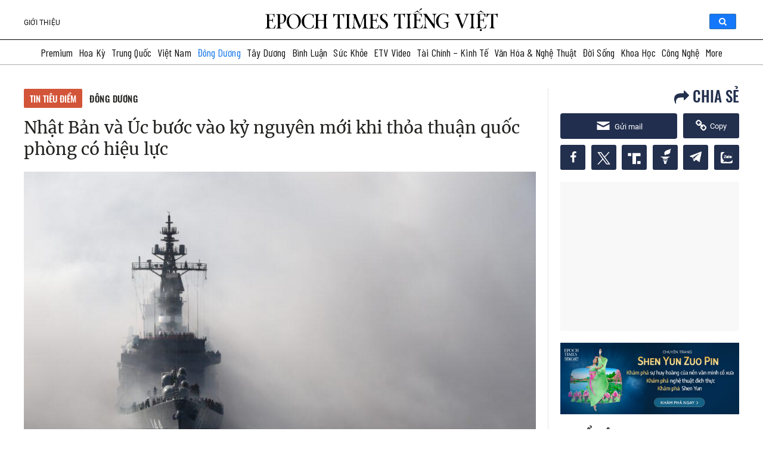

--- FILE ---
content_type: text/css
request_url: https://www.epochtimesviet.com/wp-content/cache/min/1/wp-content/themes/etv4dt/assets/css/genericons.css?ver=1751014350
body_size: 30929
content:
@font-face{font-display:swap;font-family:"Genericons";src:url(../../../../../../../../themes/etv4dt/assets/css/Genericons.eot?) format("embedded-opentype");font-weight:400;font-style:normal}@font-face{font-display:swap;font-family:"Genericons";src:url([data-uri]) format("woff"),url(../../../../../../../../themes/etv4dt/assets/css/Genericons.woff2) format("woff2"),url(../../../../../../../../themes/etv4dt/assets/css/Genericons.ttf) format("truetype"),url("../../../../../../../../themes/etv4dt/assets/css/Genericons.svg#Genericons") format("svg");font-weight:400;font-style:normal}@media screen and (-webkit-min-device-pixel-ratio:0){@font-face{font-display:swap;font-family:"Genericons";src:url("../../../../../../../../themes/etv4dt/assets/css/Genericons.svg#Genericons") format("svg")}}.genericon{font-size:16px;vertical-align:top;text-align:center;-moz-transition:color .1s ease-in 0;-webkit-transition:color .1s ease-in 0;display:inline-block;font-family:"Genericons";font-style:normal;font-weight:400;font-variant:normal;line-height:1;text-decoration:inherit;text-transform:none;-moz-osx-font-smoothing:grayscale;-webkit-font-smoothing:antialiased;speak:none}.genericon-rotate-90{-webkit-transform:rotate(90deg);-moz-transform:rotate(90deg);-ms-transform:rotate(90deg);-o-transform:rotate(90deg);transform:rotate(90deg);filter:progid:DXImageTransform.Microsoft.BasicImage(rotation=1)}.genericon-rotate-180{-webkit-transform:rotate(180deg);-moz-transform:rotate(180deg);-ms-transform:rotate(180deg);-o-transform:rotate(180deg);transform:rotate(180deg);filter:progid:DXImageTransform.Microsoft.BasicImage(rotation=2)}.genericon-rotate-270{-webkit-transform:rotate(270deg);-moz-transform:rotate(270deg);-ms-transform:rotate(270deg);-o-transform:rotate(270deg);transform:rotate(270deg);filter:progid:DXImageTransform.Microsoft.BasicImage(rotation=3)}.genericon-flip-horizontal{-webkit-transform:scale(-1,1);-moz-transform:scale(-1,1);-ms-transform:scale(-1,1);-o-transform:scale(-1,1);transform:scale(-1,1)}.genericon-flip-vertical{-webkit-transform:scale(1,-1);-moz-transform:scale(1,-1);-ms-transform:scale(1,-1);-o-transform:scale(1,-1);transform:scale(1,-1)}.genericon-ETV-cast:before{content:"\f1bf"}.genericon-ETV-chat:before{content:"\f1c2"}.genericon-ETV-share:before{content:"\f1c3"}.genericon-attachment:before{content:"\f100"}.genericon-audio:before{content:"\f101"}.genericon-book:before{content:"\f102"}.genericon-book_open:before{content:"\f1c6"}.genericon-bookmark:before{content:"\f1c4"}.genericon-bright:before{content:"\f1c8"}.genericon-bright-print:before{content:"\f1bc"}.genericon-bright-print-solid:before{content:"\f1bd"}.genericon-broadcast:before{content:"\f1bb"}.genericon-bx_user:before{content:"\f1b8"}.genericon-cart:before{content:"\f103"}.genericon-chat:before{content:"\f104"}.genericon-checkmark:before{content:"\f105"}.genericon-close:before{content:"\f106"}.genericon-close-alt:before{content:"\f107"}.genericon-cloud-download:before{content:"\f108"}.genericon-cloud-upload:before{content:"\f109"}.genericon-collapse:before{content:"\f10a"}.genericon-comment:before{content:"\f10b"}.genericon-deals:before{content:"\f1c0"}.genericon-digg:before{content:"\f10c"}.genericon-document:before{content:"\f10d"}.genericon-dot:before{content:"\f10e"}.genericon-downarrow:before{content:"\f10f"}.genericon-download:before{content:"\f110"}.genericon-draggable:before{content:"\f111"}.genericon-dropbox:before{content:"\f112"}.genericon-dropdown:before{content:"\f113"}.genericon-dropdown-left:before{content:"\f114"}.genericon-edit:before{content:"\f115"}.genericon-ellipsis:before{content:"\f116"}.genericon-emg-Arts:before{content:"\f117"}.genericon-emg-Business:before{content:"\f118"}.genericon-emg-China:before{content:"\f119"}.genericon-emg-Editors-pick:before{content:"\f11a"}.genericon-emg-Entertainment:before{content:"\f11b"}.genericon-emg-Featured:before{content:"\f11c"}.genericon-emg-Food:before{content:"\f19f"}.genericon-emg-HamburgerM:before{content:"\f191"}.genericon-emg-Home:before{content:"\f192"}.genericon-emg-Life:before{content:"\f193"}.genericon-emg-More:before{content:"\f18c"}.genericon-emg-MoreArrow:before{content:"\f19e"}.genericon-emg-Newsletter:before{content:"\f11d"}.genericon-emg-Opinion:before{content:"\f11e"}.genericon-emg-Play-Icon:before{content:"\f18b"}.genericon-emg-Politics:before{content:"\f11f"}.genericon-emg-Premium:before{content:"\f1a1"}.genericon-emg-PrintEdition:before{content:"\f120"}.genericon-emg-Printer:before{content:"\f18d"}.genericon-emg-Science:before{content:"\f121"}.genericon-emg-SpecialSeries:before{content:"\f122"}.genericon-emg-Sports:before{content:"\f194"}.genericon-emg-Today-Headlines:before{content:"\f123"}.genericon-emg-TopStories:before{content:"\f195"}.genericon-emg-US:before{content:"\f124"}.genericon-emg-Video:before{content:"\f196"}.genericon-emg-Wellness:before{content:"\f125"}.genericon-emg-World:before{content:"\f126"}.genericon-emg-car:before{content:"\f1ab"}.genericon-emg-cmt:before{content:"\f1ae"}.genericon-emg-comment:before{content:"\f1a2"}.genericon-emg-comment-2:before{content:"\f1b3"}.genericon-emg-donate:before{content:"\f19a"}.genericon-emg-eet-logo:before{content:"\f19b"}.genericon-emg-eet-logo-desktop:before{content:"\f1c5"}.genericon-emg-flipboard:before{content:"\f1a0"}.genericon-emg-font-bigger:before{content:"\f18e"}.genericon-emg-font-smaller:before{content:"\f18f"}.genericon-emg-game:before{content:"\f1b0"}.genericon-emg-gplus:before{content:"\f127"}.genericon-emg-hamburger:before{content:"\f128"}.genericon-emg-heart:before{content:"\f1ac"}.genericon-emg-list:before{content:"\f1a6"}.genericon-emg-quote-after:before{content:"\f198"}.genericon-emg-quote-before:before{content:"\f199"}.genericon-emg-save:before{content:"\f1a7"}.genericon-emg-saved:before{content:"\f1a8"}.genericon-emg-search:before{content:"\f129"}.genericon-emg-share:before{content:"\f19c"}.genericon-emg-share-2:before{content:"\f1a3"}.genericon-emg-share-3:before{content:"\f1a5"}.genericon-emg-share-4:before{content:"\f1b4"}.genericon-emg-share2:before{content:"\f1af"}.genericon-emg-social-close:before{content:"\f1a9"}.genericon-emg-social-open:before{content:"\f1aa"}.genericon-emg-subscribe:before{content:"\f19d"}.genericon-epochTV:before{content:"\f1b9"}.genericon-epochcast_volume:before{content:"\f1c7"}.genericon-expand:before{content:"\f12a"}.genericon-external:before{content:"\f12b"}.genericon-eye:before{content:"\f1b5"}.genericon-facebook:before{content:"\f12c"}.genericon-facebook-alt:before{content:"\f12d"}.genericon-fastforward:before{content:"\f12e"}.genericon-feed:before{content:"\f12f"}.genericon-flag:before{content:"\f130"}.genericon-fullscreen:before{content:"\f131"}.genericon-googleplus:before{content:"\f132"}.genericon-handset:before{content:"\f133"}.genericon-heart:before{content:"\f134"}.genericon-help:before{content:"\f135"}.genericon-hide:before{content:"\f136"}.genericon-hierarchy:before{content:"\f137"}.genericon-home:before{content:"\f138"}.genericon-hongkong:before{content:"\f1c1"}.genericon-image:before{content:"\f139"}.genericon-info:before{content:"\f13a"}.genericon-instagram:before{content:"\f13b"}.genericon-italic:before{content:"\f13c"}.genericon-key:before{content:"\f13d"}.genericon-leftarrow:before{content:"\f13e"}.genericon-link:before{content:"\f13f"}.genericon-linkedin:before{content:"\f140"}.genericon-linkedin-alt:before{content:"\f141"}.genericon-location:before{content:"\f142"}.genericon-lock:before{content:"\f143"}.genericon-mail:before{content:"\f144"}.genericon-maximize:before{content:"\f145"}.genericon-menu:before{content:"\f146"}.genericon-microphone:before{content:"\f147"}.genericon-minimize:before{content:"\f148"}.genericon-minus:before{content:"\f149"}.genericon-month:before{content:"\f14a"}.genericon-move:before{content:"\f14b"}.genericon-next:before{content:"\f14c"}.genericon-notice:before{content:"\f14d"}.genericon-paintbrush:before{content:"\f14e"}.genericon-parler:before{content:"\f1ad"}.genericon-path:before{content:"\f14f"}.genericon-pause:before{content:"\f150"}.genericon-phone:before{content:"\f151"}.genericon-picture:before{content:"\f152"}.genericon-pinned:before{content:"\f153"}.genericon-pinterest:before{content:"\f154"}.genericon-pinterest-alt:before{content:"\f155"}.genericon-play:before{content:"\f156"}.genericon-play-button:before{content:"\f1be"}.genericon-plus:before{content:"\f157"}.genericon-pocket:before{content:"\f158"}.genericon-previous:before{content:"\f159"}.genericon-print:before{content:"\f15a"}.genericon-quote:before{content:"\f15b"}.genericon-rating-empty:before{content:"\f15c"}.genericon-rating-full:before{content:"\f15d"}.genericon-rating-half:before{content:"\f15e"}.genericon-reddit:before{content:"\f15f"}.genericon-refresh:before{content:"\f160"}.genericon-reply:before{content:"\f161"}.genericon-reply-alt:before{content:"\f162"}.genericon-reply-single:before{content:"\f163"}.genericon-rewind:before{content:"\f164"}.genericon-rightarrow:before{content:"\f165"}.genericon-search:before{content:"\f166"}.genericon-send-to-phone:before{content:"\f167"}.genericon-send-to-tablet:before{content:"\f168"}.genericon-show:before{content:"\f169"}.genericon-shuffle:before{content:"\f16a"}.genericon-sitemap:before{content:"\f16b"}.genericon-skip-ahead:before{content:"\f16c"}.genericon-skip-back:before{content:"\f16d"}.genericon-skype:before{content:"\f16e"}.genericon-spam:before{content:"\f16f"}.genericon-spotify:before{content:"\f170"}.genericon-star:before{content:"\f171"}.genericon-stop:before{content:"\f172"}.genericon-stumbleupon:before{content:"\f190"}.genericon-subscribe:before{content:"\f173"}.genericon-subscribed:before{content:"\f174"}.genericon-summary:before{content:"\f175"}.genericon-tablet:before{content:"\f176"}.genericon-tag:before{content:"\f177"}.genericon-time:before{content:"\f178"}.genericon-top:before{content:"\f179"}.genericon-trash:before{content:"\f17a"}.genericon-tumblr:before{content:"\f17b"}.genericon-twitter:before{content:"\f17c"}.genericon-unapprove:before{content:"\f17d"}.genericon-unsubscribe:before{content:"\f17e"}.genericon-unzoom:before{content:"\f17f"}.genericon-uparrow:before{content:"\f180"}.genericon-user:before{content:"\f181"}.genericon-video:before{content:"\f182"}.genericon-videocamera:before{content:"\f183"}.genericon-vimeo:before{content:"\f184"}.genericon-warning:before{content:"\f185"}.genericon-website:before{content:"\f186"}.genericon-week:before{content:"\f187"}.genericon-wordpress:before{content:"\f188"}.genericon-youtube:before{content:"\f189"}.genericon-zoom:before{content:"\f18a"}

--- FILE ---
content_type: text/css
request_url: https://www.epochtimesviet.com/wp-content/plugins/wp-report-post/css/style-static_version-20240805010850.css
body_size: 1334
content:
/*
WP Report Post: Styles
*/

/* Report Post link */
.report-post-link {
    display: inline-block;
    background-image: url(../images/edit.svg);
    background-repeat: no-repeat;
    background-position: left center;
    background-size: contain;
    margin-left: 20px;
    padding-left: 25px;
    vertical-align: middle;
}

/* Report Post button */
.report-post-button {
    font: inherit;
    display: inline-block;
    overflow: visible;
    margin: 0;
    padding: 12px 12px;
    cursor: pointer;
    transition: background 0.2s;
    text-align: center;
    vertical-align: middle;
    text-decoration: none;
    border: 0;
    outline: 0;
    color: #fff !important;
    background: #e57373;
}

.report-post-button:hover,
.report-post-button:focus {
    background: #ef5350;
    color: yellow;
}

.report-post-form {
    text-align: left;
}

.report-post-form p {
    margin-bottom: 0;
    padding-bottom: 5px;
    margin-top: 16px;
}

.report-post-form input,
.report-post-form textarea {
    width: 100%;
    font-size: 1em;
    padding: 5px;
    border-radius: 4px;
    border: 1px solid #ccc;
}

.report-post-form input:read-only {
    background-color: #f0f0f0 !important;
}

#report-post-modal-desc,
#report-post-modal-msg {
    margin-bottom: 0;
    padding-bottom: 0;
}

#report-post-modal-msg {
    display: none;
}

.report-post-error {
    color: red;
}

.report-post-success {
    color: green;
}

.report-post-half-left {
    width: 48% !important;
    float: left !important;
    margin-right: 4% !important;
}

.report-post-half-right {
    width: 48% !important;
    float: right !important;
}

.report-post-control-error {
    border-color: red !important;
    background-color: #FFE4E1 !important;
}

.report-user-hidden {
    display: none;
    border: 1px solid #eee;
    background-color: #f0f0f0;
    padding: 5px;
    margin-bottom: 10px;
}

.reported_post #post_status,
.reported_post #post_date {
    width: 10%;
}

.reported_post #post_author {
    width: 15%;
}

h1.report-post-ip {
    font-size: 18px;
    margin: 0;
    padding: 0;
    margin-top: 29px;
    text-align: right;
}

p.report-post-ip {
    text-align: right;
}

/* Highlight effect */

@-webkit-keyframes fadeIt {
    0% {
        background-color: #FFFFFF;
    }
    50% {
        background-color: lightyellow;
    }
    100% {
        background-color: #FFFFFF;
    }
}

@-moz-keyframes fadeIt {
    0% {
        background-color: #FFFFFF;
    }
    50% {
        background-color: lightyellow;
    }
    100% {
        background-color: #FFFFFF;
    }
}

@-o-keyframes fadeIt {
    0% {
        background-color: #FFFFFF;
    }
    50% {
        background-color: lightyellow;
    }
    100% {
        background-color: #FFFFFF;
    }
}

@keyframes fadeIt {
    0% {
        background-color: #FFFFFF;
    }
    50% {
        background-color: lightyellow;
    }
    100% {
        background-color: #FFFFFF;
    }
}

.highlighted {
    background-image: none !important;
    -webkit-animation: fadeIt 2s ease-in-out;
    -moz-animation: fadeIt 2s ease-in-out;
    -o-animation: fadeIt 2s ease-in-out;
    animation: fadeIt 2s ease-in-out;
}

.wp-report-post-options-table th {
    padding: 10px 10px 10px 0 !important;
    vertical-align: middle;
}

.wp-report-post-options-table td {
    padding: 10px 10px !important;
    vertical-align: middle;
}

.wp-report-post-options-table input[type=text],
.wp-report-post-options-table textarea {
    width: 100%;
}

.wp-report-post-options-section {
    border-bottom: 1px solid #ccc;
    padding-bottom: 10px;
    margin-bottom: 10px;
}

/* ==========================================================================
   Remodal's default mobile first theme
   ========================================================================== */

/* Default theme styles for the background */

.remodal-bg.remodal-is-opening,
.remodal-bg.remodal-is-opened {
    filter: blur(3px);
}

/* Default theme styles of the overlay */

.remodal-overlay {
    background: rgba(43, 46, 56, 0.9);
}

.remodal-overlay.remodal-is-opening,
.remodal-overlay.remodal-is-closing {
    animation-duration: 0.3s;
    animation-fill-mode: forwards;
}

.remodal-overlay.remodal-is-opening {
    animation-name: remodal-overlay-opening-keyframes;
}

.remodal-overlay.remodal-is-closing {
    animation-name: remodal-overlay-closing-keyframes;
}

/* Default theme styles of the wrapper */

.remodal-wrapper {
    padding: 10px 10px 0;
}

/* Default theme styles of the modal dialog */

.remodal {
    box-sizing: border-box;
    width: 100%;
    margin-bottom: 10px;
    padding: 35px;
    transform: translate3d(0, 0, 0);
    color: #2b2e38;
    background: #fff;
}

.remodal.remodal-is-opening,
.remodal.remodal-is-closing {
    animation-duration: 0.3s;
    animation-fill-mode: forwards;
}

.remodal.remodal-is-opening {
    animation-name: remodal-opening-keyframes;
}

.remodal.remodal-is-closing {
    animation-name: remodal-closing-keyframes;
}

/* Vertical align of the modal dialog */

.remodal,
.remodal-wrapper:after {
    vertical-align: middle;
}

/* Close button */

.remodal-close {
    position: absolute;
    top: 0;
    right: 0;

    display: block;
    overflow: visible;

    width: 35px;
    height: 35px;
    margin: 0;
    padding: 0;

    cursor: pointer;
    transition: color 0.2s;
    text-decoration: none;

    color: #95979c;
    border: 0;
    outline: 0;
    background: transparent;
}

.remodal-close:hover,
.remodal-close:focus {
    color: #2b2e38;
}

.remodal-close:before {
    font-family: Arial, "Helvetica CY", "Nimbus Sans L", sans-serif !important;
    font-size: 25px;
    line-height: 35px;

    position: absolute;
    top: 0;
    left: 0;

    display: block;

    width: 35px;

    content: "\00d7";
    text-align: center;
}

/* Dialog buttons */

.remodal-confirm,
.remodal-cancel {
    font-family: system-ui,Arial;

    display: inline-block;
    overflow: visible;

    min-width: 110px;
    margin: 0;
    padding: 8px 12px;

    cursor: pointer;
    transition: background 0.2s;
    text-align: center;
    vertical-align: middle;
    text-decoration: none;

    border: 0;
    outline: 0;
    border-radius: 3px;
    text-transform: uppercase;
}

.remodal-confirm {
    color: #fff;
    background: #81c784;
}

.remodal-confirm:hover,
.remodal-confirm:focus {
    background: #66bb6a;
    color: yellow;
}

.remodal-cancel {
    color: #fff;
    background: #e57373;
}

.remodal-cancel:hover,
.remodal-cancel:focus {
    background: #ef5350;
    color: yellow;
}

/* Remove inner padding and border in Firefox 4+ for the button tag. */

.remodal-confirm::-moz-focus-inner,
.remodal-cancel::-moz-focus-inner,
.remodal-close::-moz-focus-inner {
    padding: 0;

    border: 0;
}

/* Keyframes
   ========================================================================== */

@keyframes remodal-opening-keyframes {
    from {
        transform: scale(1.05);

        opacity: 0;
    }
    to {
        transform: none;

        opacity: 1;
    }
}

@keyframes remodal-closing-keyframes {
    from {
        transform: scale(1);

        opacity: 1;
    }
    to {
        transform: scale(0.95);

        opacity: 0;
    }
}

@keyframes remodal-overlay-opening-keyframes {
    from {
        opacity: 0;
    }
    to {
        opacity: 1;
    }
}

@keyframes remodal-overlay-closing-keyframes {
    from {
        opacity: 1;
    }
    to {
        opacity: 0;
    }
}

/* Media queries
   ========================================================================== */

@media only screen and (min-width: 641px) {
    .remodal {
        max-width: 450px;
    }
}

/* IE8
   ========================================================================== */

.lt-ie9 .remodal-overlay {
    background: #2b2e38;
}

.lt-ie9 .remodal {
    width: 450px;
}

#report-post-modal-title {
    font-family: 'Merriweather', 'Roboto Bold', sans-serif;
    font-size: 22px;
    border-bottom: 1px solid #CCC;
    padding-bottom: 10px;
    top: -15px;
    position: relative;
    text-transform: uppercase;
}

#report-post-modal-desc {
    font-family: 'Merriweather', 'Roboto Bold', sans-serif;
    font-size: 16px;
    color: #002a80;
}

--- FILE ---
content_type: text/css
request_url: https://www.epochtimesviet.com/wp-content/plugins/etv-comment-client/css/desktop/comments.min-static_version-20240805010850.css
body_size: 42422
content:
.preloader_view_iframe{margin:0 auto;color:#888}.preloader{position:relative;transform:translate3d(0,-10px,0);animation-delay:-.16s}.preloader,.preloader::after,.preloader::before{border-radius:50%;width:10px;height:10px;text-align:left;animation-name:bouncing;animation-timing-function:ease-in-out;animation-fill-mode:both;animation-duration:1.8s;animation-iteration-count:infinite}.preloader::after,.preloader::before{content:"";position:absolute;top:0}.preloader::before{transform:translate3d(-15px,0,0);animation-delay:-.32s}.preloader::after{transform:translate3d(15px,0,0)}@keyframes bouncing{0%,100%,80%{box-shadow:0 10px 0 -10px}40%{box-shadow:0 10px 0 0}}#last-comments-modal{left:unset!important;padding-right:0!important;overflow-y:hidden!important;z-index:1052!important}#last-comments-modal .modal-dialog{height:100vh!important;margin:unset!important;width:400px!important;max-width:100vw!important}#last-comments-modal .modal-content{border-radius:2px!important}#last-comments-modal .modal-body{height:100vh;background:#fff;overflow-y:scroll}#last-comments-modal .user-info__title{margin:6px 0 0;font-size:18px;font-weight:700;line-height:20px;text-overflow:ellipsis;overflow:hidden;white-space:nowrap}#last-comments-modal .comment{display:block;padding:12px 0 8px;font-size:16px;line-height:1.2;margin-bottom:0!important}#last-comments-modal .close{top:20px;position:absolute;text-align:center;font-size:25px;width:18px;cursor:pointer;border-color:transparent;border-width:0;padding:0;margin-right:-10px;background-color:transparent;opacity:1!important;z-index:1;right:20px}#last-comments-modal .comment_view_user .comment__title{margin-bottom:.2rem}#last-comments-modal .comment_view_user .comment__title-link{color:#0e7e9d!important;font-weight:700;text-decoration:none;text-overflow:ellipsis;overflow:hidden;white-space:nowrap;display:block}#last-comments-modal .comment__info{display:flex;align-items:center;flex-wrap:wrap;margin-bottom:12px;font-size:14px}#last-comments-modal .avatar-icon_theme_light{color:#fff;background-color:gray}#last-comments-modal .avatar-icon{display:inline-block;width:24px;height:24px;margin-right:8px;vertical-align:middle;border-radius:4px;text-align:center;text-transform:uppercase}#last-comments-modal .comment_theme_light .comment__time{color:#999;margin-right:8px;vertical-align:middle;text-decoration:none;font-size:12px!important}#last-comments-modal .comment_theme_light .comment__score{color:#c4c4c4}#last-comments-modal .comment__vote_disabled.comment__vote_type_down,#last-comments-modal .comment__vote_disabled.comment__vote_type_up{cursor:not-allowed}#last-comments-modal .comment__score-value{display:inline-block;min-width:24px;vertical-align:middle;text-align:center;font-size:14px}#last-comments-modal .comment_view_user .comment__body{padding-left:0}#last-comments-modal .comment__text{margin-bottom:4px;overflow:hidden;word-break:break-word;text-align:justify}#last-comments-modal .comment__score{position:relative;flex:1;top:0;right:0;min-width:60px;font-size:0;font-weight:700;text-align:right;line-height:16px;-webkit-user-select:none;-ms-user-select:none;user-select:none;cursor:default}#last-comments-modal .comment__vote{display:inline-block;width:16px;height:14px;vertical-align:top;font-size:0;line-height:0;background-size:contain;cursor:pointer;background:url("data:image/svg+xml,%3Csvg width%3D%2214%22 height%3D%2218%22 xmlns%3D%22http%3A%2F%2Fwww.w3.org%2F2000%2Fsvg%22%3E  %3Cpath fill%3D%22%23dedede%22 d%3D%22M4.426 17.116V7.72H.394L7 .988l6.606 6.732H9.574v9.396z%22 fill-rule%3D%22evenodd%22%2F%3E%3C%2Fsvg%3E") center no-repeat}.comment__info .comment__vote_type_down{transform:scale(1,-1);margin-left:4px}#last-comments-modal .comment__score-value{display:inline-block;min-width:24px;vertical-align:middle;text-align:center;font-size:14px}#last-comments-modal .btn-previous{margin-right:10px}#last-comments-modal .btn-next,#last-comments-modal .btn-previous{width:55px!important}#last-comments-modal .pages{margin-right:5px;font-size:16px}#last-comments-modal .comment__score-value--vote-up{color:#259e06}#last-comments-modal .comment__score-value--vote-up::before{content:"+"}#last-comments-modal .comment__score-value--vote-down{color:#cc0606}#last-comments-modal .comment__body .low_votes{opacity:.4}#last-comments-modal .comment__body .low_votes:hover{opacity:1}.last-comments-modal-backdrop{display:none;z-index:1051!important}#remark .auth-panel__column .auth-panel__admin-action{display:none}#remark .auth-panel__column .auth-panel__admin-action::after{content:' • ';color:#000}#remark .settings{display:none;padding:10px 0}#remark .settings .settings__list{padding:0 0 0 20px}#remark .settings .settings__list .settings__list-item{cursor:default;position:relative;margin-bottom:.5em}#remark .settings .settings__list .settings__list-item .settings__username{font-weight:700}#remark .settings .settings__list .settings__list-item .settings__action{opacity:0;margin-left:8px;font-weight:700;color:#0aa;cursor:pointer}#remark .settings .settings__list .settings__list-item:hover .settings__action{opacity:1}#remark .settings .settings__list .settings__list-item .settings__action::before{color:#777;content:'•';margin-right:8px}#remark .settings .settings__list .settings__list-item .settings__user-id{font-style:italic;font-size:.8em;word-break:break-all}#remark .settings .settings__list .settings__list-item .settings__invisible{opacity:.4}@font-face{font-family:Genericons;src:url(./Genericons.eot?) format("embedded-opentype");font-weight:400;font-style:normal}@font-face{font-family:Genericons;src:url("[data-uri]") format("woff"),url(./Genericons.woff2) format("woff2"),url(./Genericons.ttf) format("truetype"),url(./Genericons.svg#Genericons) format("svg");font-weight:400;font-style:normal}@media screen and (-webkit-min-device-pixel-ratio:0){@font-face{font-family:Genericons;src:url(./Genericons.svg#Genericons) format("svg")}}.genericon{font-size:16px;vertical-align:top;text-align:center;-moz-transition:color .1s ease-in 0;-webkit-transition:color .1s ease-in 0;display:inline-block;font-family:Genericons;font-style:normal;font-weight:400;font-variant:normal;line-height:1;text-decoration:inherit;text-transform:none;-moz-osx-font-smoothing:grayscale;-webkit-font-smoothing:antialiased;speak:none}.genericon-rotate-90{-webkit-transform:rotate(90deg);-moz-transform:rotate(90deg);-ms-transform:rotate(90deg);-o-transform:rotate(90deg);transform:rotate(90deg)}.genericon-rotate-180{-webkit-transform:rotate(180deg);-moz-transform:rotate(180deg);-ms-transform:rotate(180deg);-o-transform:rotate(180deg);transform:rotate(180deg)}.genericon-rotate-270{-webkit-transform:rotate(270deg);-moz-transform:rotate(270deg);-ms-transform:rotate(270deg);-o-transform:rotate(270deg);transform:rotate(270deg)}.genericon-flip-horizontal{-webkit-transform:scale(-1,1);-moz-transform:scale(-1,1);-ms-transform:scale(-1,1);-o-transform:scale(-1,1);transform:scale(-1,1)}.genericon-flip-vertical{-webkit-transform:scale(1,-1);-moz-transform:scale(1,-1);-ms-transform:scale(1,-1);-o-transform:scale(1,-1);transform:scale(1,-1)}.genericon-attachment:before{content:"\f100"}.genericon-audio:before{content:"\f101"}.genericon-book:before{content:"\f102"}.genericon-cart:before{content:"\f103"}.genericon-chat:before{content:"\f104"}.genericon-checkmark:before{content:"\f105"}.genericon-close:before{content:"\f106"}.genericon-close-alt:before{content:"\f107"}.genericon-cloud-download:before{content:"\f108"}.genericon-cloud-upload:before{content:"\f109"}.genericon-collapse:before{content:"\f10a"}.genericon-comment:before{content:"\f10b"}.genericon-digg:before{content:"\f10c"}.genericon-document:before{content:"\f10d"}.genericon-dot:before{content:"\f10e"}.genericon-downarrow:before{content:"\f10f"}.genericon-download:before{content:"\f110"}.genericon-draggable:before{content:"\f111"}.genericon-dropbox:before{content:"\f112"}.genericon-dropdown:before{content:"\f113"}.genericon-dropdown-left:before{content:"\f114"}.genericon-edit:before{content:"\f115"}.genericon-ellipsis:before{content:"\f116"}.genericon-emg-Arts:before{content:"\f117"}.genericon-emg-Business:before{content:"\f118"}.genericon-emg-China:before{content:"\f119"}.genericon-emg-Editors-pick:before{content:"\f11a"}.genericon-emg-Entertainment:before{content:"\f11b"}.genericon-emg-Featured:before{content:"\f11c"}.genericon-emg-Food:before{content:"\f19f"}.genericon-emg-HamburgerM:before{content:"\f191"}.genericon-emg-Home:before{content:"\f192"}.genericon-emg-Life:before{content:"\f193"}.genericon-emg-More:before{content:"\f18c"}.genericon-emg-MoreArrow:before{content:"\f19e"}.genericon-emg-Newsletter:before{content:"\f11d"}.genericon-emg-Opinion:before{content:"\f11e"}.genericon-emg-Play-Icon:before{content:"\f18b"}.genericon-emg-Politics:before{content:"\f11f"}.genericon-emg-Premium:before{content:"\f1a1"}.genericon-emg-PrintEdition:before{content:"\f120"}.genericon-emg-Printer:before{content:"\f18d"}.genericon-emg-Science:before{content:"\f121"}.genericon-emg-SpecialSeries:before{content:"\f122"}.genericon-emg-Sports:before{content:"\f194"}.genericon-emg-Today-Headlines:before{content:"\f123"}.genericon-emg-TopStories:before{content:"\f195"}.genericon-emg-US:before{content:"\f124"}.genericon-emg-Video:before{content:"\f196"}.genericon-emg-Wellness:before{content:"\f125"}.genericon-emg-World:before{content:"\f126"}.genericon-emg-comment:before{content:"\f1a2"}.genericon-emg-donate:before{content:"\f19a"}.genericon-emg-eet-logo:before{content:"\f19b"}.genericon-emg-flipboard:before{content:"\f1a0"}.genericon-emg-font-bigger:before{content:"\f18e"}.genericon-emg-font-smaller:before{content:"\f18f"}.genericon-emg-gplus:before{content:"\f127"}.genericon-emg-hamburger:before{content:"\f128"}.genericon-emg-quote-after:before{content:"\f198"}.genericon-emg-quote-before:before{content:"\f199"}.genericon-emg-search:before{content:"\f129"}.genericon-emg-share:before{content:"\f19c"}.genericon-emg-share-2:before{content:"\f1a3"}.genericon-emg-share-3:before{content:"\f1a5"}.genericon-emg-subscribe:before{content:"\f19d"}.genericon-expand:before{content:"\f12a"}.genericon-external:before{content:"\f12b"}.genericon-facebook:before{content:"\f12c"}.genericon-facebook-alt:before{content:"\f12d"}.genericon-fastforward:before{content:"\f12e"}.genericon-feed:before{content:"\f12f"}.genericon-flag:before{content:"\f130"}.genericon-fullscreen:before{content:"\f131"}.genericon-googleplus:before{content:"\f132"}.genericon-handset:before{content:"\f133"}.genericon-heart:before{content:"\f134"}.genericon-help:before{content:"\f135"}.genericon-hide:before{content:"\f136"}.genericon-hierarchy:before{content:"\f137"}.genericon-home:before{content:"\f138"}.genericon-image:before{content:"\f139"}.genericon-info:before{content:"\f13a"}.genericon-instagram:before{content:"\f13b"}.genericon-italic:before{content:"\f13c"}.genericon-key:before{content:"\f13d"}.genericon-leftarrow:before{content:"\f13e"}.genericon-link:before{content:"\f13f"}.genericon-linkedin:before{content:"\f140"}.genericon-linkedin-alt:before{content:"\f141"}.genericon-location:before{content:"\f142"}.genericon-lock:before{content:"\f143"}.genericon-mail:before{content:"\f144"}.genericon-maximize:before{content:"\f145"}.genericon-menu:before{content:"\f146"}.genericon-microphone:before{content:"\f147"}.genericon-minimize:before{content:"\f148"}.genericon-minus:before{content:"\f149"}.genericon-month:before{content:"\f14a"}.genericon-move:before{content:"\f14b"}.genericon-next:before{content:"\f14c"}.genericon-notice:before{content:"\f14d"}.genericon-paintbrush:before{content:"\f14e"}.genericon-path:before{content:"\f14f"}.genericon-pause:before{content:"\f150"}.genericon-phone:before{content:"\f151"}.genericon-picture:before{content:"\f152"}.genericon-pinned:before{content:"\f153"}.genericon-pinterest:before{content:"\f154"}.genericon-pinterest-alt:before{content:"\f155"}.genericon-play:before{content:"\f156"}.genericon-plus:before{content:"\f157"}.genericon-pocket:before{content:"\f158"}.genericon-previous:before{content:"\f159"}.genericon-print:before{content:"\f15a"}.genericon-quote:before{content:"\f15b"}.genericon-rating-empty:before{content:"\f15c"}.genericon-rating-full:before{content:"\f15d"}.genericon-rating-half:before{content:"\f15e"}.genericon-reddit:before{content:"\f15f"}.genericon-refresh:before{content:"\f160"}.genericon-reply:before{content:"\f161"}.genericon-reply-alt:before{content:"\f162"}.genericon-reply-single:before{content:"\f163"}.genericon-rewind:before{content:"\f164"}.genericon-rightarrow:before{content:"\f165"}.genericon-search:before{content:"\f166"}.genericon-send-to-phone:before{content:"\f167"}.genericon-send-to-tablet:before{content:"\f168"}.genericon-show:before{content:"\f169"}.genericon-shuffle:before{content:"\f16a"}.genericon-sitemap:before{content:"\f16b"}.genericon-skip-ahead:before{content:"\f16c"}.genericon-skip-back:before{content:"\f16d"}.genericon-skype:before{content:"\f16e"}.genericon-spam:before{content:"\f16f"}.genericon-spotify:before{content:"\f170"}.genericon-star:before{content:"\f171"}.genericon-stop:before{content:"\f172"}.genericon-stumbleupon:before{content:"\f190"}.genericon-subscribe:before{content:"\f173"}.genericon-subscribed:before{content:"\f174"}.genericon-summary:before{content:"\f175"}.genericon-tablet:before{content:"\f176"}.genericon-tag:before{content:"\f177"}.genericon-time:before{content:"\f178"}.genericon-top:before{content:"\f179"}.genericon-trash:before{content:"\f17a"}.genericon-tumblr:before{content:"\f17b"}.genericon-twitter:before{content:"\f17c"}.genericon-unapprove:before{content:"\f17d"}.genericon-unsubscribe:before{content:"\f17e"}.genericon-unzoom:before{content:"\f17f"}.genericon-uparrow:before{content:"\f180"}.genericon-user:before{content:"\f181"}.genericon-video:before{content:"\f182"}.genericon-videocamera:before{content:"\f183"}.genericon-vimeo:before{content:"\f184"}.genericon-warning:before{content:"\f185"}.genericon-website:before{content:"\f186"}.genericon-week:before{content:"\f187"}.genericon-wordpress:before{content:"\f188"}.genericon-youtube:before{content:"\f189"}.genericon-zoom:before{content:"\f18a"}em-emoji-picker{position:absolute;z-index:10;right:0;width:248px;height:287px}.emoji-button{background-color:transparent;border:none;cursor:pointer;font-size:20px}#remark .btn-emoji-container{position:relative;right:0;top:-42px}#etv-comment-message.etv-comment-message-auth{top:60px}#etv-comment-message{position:fixed;top:38px;right:5px;width:400px;z-index:99999;font-size:14px;line-height:20px}#etv-comment-message .etv-message-error{background-color:#d32f2f;box-shadow:#666 0 0 8px;padding:10px 20px}#etv-comment-message div{color:#fff;padding:5px 10px;margin-top:5px}#etv-comment-message .etv-message-success{background-color:#4caf50;box-shadow:#666 0 0 8px;padding:10px 20px}@font-face{font-family:Nunito;font-style:normal;font-weight:400;font-display:swap;src:url(/wp-content/plugins/etv-comment-client/css/fonts/nunito/XRXV3I6Li01BKofIOOaBTMnFcQIG.woff2) format('woff2');unicode-range:U+0460-052F,U+1C80-1C88,U+20B4,U+2DE0-2DFF,U+A640-A69F,U+FE2E-FE2F}@font-face{font-family:Nunito;font-style:normal;font-weight:400;font-display:swap;src:url(/wp-content/plugins/etv-comment-client/css/fonts/nunito/XRXV3I6Li01BKofIMeaBTMnFcQIG.woff2) format('woff2');unicode-range:U+0301,U+0400-045F,U+0490-0491,U+04B0-04B1,U+2116}@font-face{font-family:Nunito;font-style:normal;font-weight:400;font-display:swap;src:url(/wp-content/plugins/etv-comment-client/css/fonts/nunito/XRXV3I6Li01BKofIOuaBTMnFcQIG.woff2) format('woff2');unicode-range:U+0102-0103,U+0110-0111,U+0128-0129,U+0168-0169,U+01A0-01A1,U+01AF-01B0,U+1EA0-1EF9,U+20AB}@font-face{font-family:Nunito;font-style:normal;font-weight:400;font-display:swap;src:url(/wp-content/plugins/etv-comment-client/css/fonts/nunito/XRXV3I6Li01BKofIO-aBTMnFcQIG.woff2) format('woff2');unicode-range:U+0100-024F,U+0259,U+1E00-1EFF,U+2020,U+20A0-20AB,U+20AD-20CF,U+2113,U+2C60-2C7F,U+A720-A7FF}@font-face{font-family:Nunito;font-style:normal;font-weight:400;font-display:swap;src:url(/wp-content/plugins/etv-comment-client/css/fonts/nunito/XRXV3I6Li01BKofINeaBTMnFcQ.woff2) format('woff2');unicode-range:U+0000-00FF,U+0131,U+0152-0153,U+02BB-02BC,U+02C6,U+02DA,U+02DC,U+2000-206F,U+2074,U+20AC,U+2122,U+2191,U+2193,U+2212,U+2215,U+FEFF,U+FFFD}@font-face{font-family:Nunito;font-style:normal;font-weight:500;font-display:swap;src:url(/wp-content/plugins/etv-comment-client/css/fonts/nunito/XRXV3I6Li01BKofIOOaBTMnFcQIG.woff2) format('woff2');unicode-range:U+0460-052F,U+1C80-1C88,U+20B4,U+2DE0-2DFF,U+A640-A69F,U+FE2E-FE2F}@font-face{font-family:Nunito;font-style:normal;font-weight:500;font-display:swap;src:url(/wp-content/plugins/etv-comment-client/css/fonts/nunito/XRXV3I6Li01BKofIMeaBTMnFcQIG.woff2) format('woff2');unicode-range:U+0301,U+0400-045F,U+0490-0491,U+04B0-04B1,U+2116}@font-face{font-family:Nunito;font-style:normal;font-weight:500;font-display:swap;src:url(/wp-content/plugins/etv-comment-client/css/fonts/nunito/XRXV3I6Li01BKofIOuaBTMnFcQIG.woff2) format('woff2');unicode-range:U+0102-0103,U+0110-0111,U+0128-0129,U+0168-0169,U+01A0-01A1,U+01AF-01B0,U+1EA0-1EF9,U+20AB}@font-face{font-family:Nunito;font-style:normal;font-weight:500;font-display:swap;src:url(/wp-content/plugins/etv-comment-client/css/fonts/nunito/XRXV3I6Li01BKofIO-aBTMnFcQIG.woff2) format('woff2');unicode-range:U+0100-024F,U+0259,U+1E00-1EFF,U+2020,U+20A0-20AB,U+20AD-20CF,U+2113,U+2C60-2C7F,U+A720-A7FF}@font-face{font-family:Nunito;font-style:normal;font-weight:500;font-display:swap;src:url(/wp-content/plugins/etv-comment-client/css/fonts/nunito/XRXV3I6Li01BKofINeaBTMnFcQ.woff2) format('woff2');unicode-range:U+0000-00FF,U+0131,U+0152-0153,U+02BB-02BC,U+02C6,U+02DA,U+02DC,U+2000-206F,U+2074,U+20AC,U+2122,U+2191,U+2193,U+2212,U+2215,U+FEFF,U+FFFD}@font-face{font-family:Nunito;font-style:normal;font-weight:600;font-display:swap;src:url(/wp-content/plugins/etv-comment-client/css/fonts/nunito/XRXV3I6Li01BKofIOOaBTMnFcQIG.woff2) format('woff2');unicode-range:U+0460-052F,U+1C80-1C88,U+20B4,U+2DE0-2DFF,U+A640-A69F,U+FE2E-FE2F}@font-face{font-family:Nunito;font-style:normal;font-weight:600;font-display:swap;src:url(/wp-content/plugins/etv-comment-client/css/fonts/nunito/XRXV3I6Li01BKofIMeaBTMnFcQIG.woff2) format('woff2');unicode-range:U+0301,U+0400-045F,U+0490-0491,U+04B0-04B1,U+2116}@font-face{font-family:Nunito;font-style:normal;font-weight:600;font-display:swap;src:url(/wp-content/plugins/etv-comment-client/css/fonts/nunito/XRXV3I6Li01BKofIOuaBTMnFcQIG.woff2) format('woff2');unicode-range:U+0102-0103,U+0110-0111,U+0128-0129,U+0168-0169,U+01A0-01A1,U+01AF-01B0,U+1EA0-1EF9,U+20AB}@font-face{font-family:Nunito;font-style:normal;font-weight:600;font-display:swap;src:url(/wp-content/plugins/etv-comment-client/css/fonts/nunito/XRXV3I6Li01BKofIO-aBTMnFcQIG.woff2) format('woff2');unicode-range:U+0100-024F,U+0259,U+1E00-1EFF,U+2020,U+20A0-20AB,U+20AD-20CF,U+2113,U+2C60-2C7F,U+A720-A7FF}@font-face{font-family:Nunito;font-style:normal;font-weight:600;font-display:swap;src:url(/wp-content/plugins/etv-comment-client/css/fonts/nunito/XRXV3I6Li01BKofINeaBTMnFcQ.woff2) format('woff2');unicode-range:U+0000-00FF,U+0131,U+0152-0153,U+02BB-02BC,U+02C6,U+02DA,U+02DC,U+2000-206F,U+2074,U+20AC,U+2122,U+2191,U+2193,U+2212,U+2215,U+FEFF,U+FFFD}@font-face{font-family:Nunito;font-style:normal;font-weight:700;font-display:swap;src:url(/wp-content/plugins/etv-comment-client/css/fonts/nunito/XRXV3I6Li01BKofIOOaBTMnFcQIG.woff2) format('woff2');unicode-range:U+0460-052F,U+1C80-1C88,U+20B4,U+2DE0-2DFF,U+A640-A69F,U+FE2E-FE2F}@font-face{font-family:Nunito;font-style:normal;font-weight:700;font-display:swap;src:url(/wp-content/plugins/etv-comment-client/css/fonts/nunito/XRXV3I6Li01BKofIMeaBTMnFcQIG.woff2) format('woff2');unicode-range:U+0301,U+0400-045F,U+0490-0491,U+04B0-04B1,U+2116}@font-face{font-family:Nunito;font-style:normal;font-weight:700;font-display:swap;src:url(/wp-content/plugins/etv-comment-client/css/fonts/nunito/XRXV3I6Li01BKofIOuaBTMnFcQIG.woff2) format('woff2');unicode-range:U+0102-0103,U+0110-0111,U+0128-0129,U+0168-0169,U+01A0-01A1,U+01AF-01B0,U+1EA0-1EF9,U+20AB}@font-face{font-family:Nunito;font-style:normal;font-weight:700;font-display:swap;src:url(/wp-content/plugins/etv-comment-client/css/fonts/nunito/XRXV3I6Li01BKofIO-aBTMnFcQIG.woff2) format('woff2');unicode-range:U+0100-024F,U+0259,U+1E00-1EFF,U+2020,U+20A0-20AB,U+20AD-20CF,U+2113,U+2C60-2C7F,U+A720-A7FF}@font-face{font-family:Nunito;font-style:normal;font-weight:700;font-display:swap;src:url(/wp-content/plugins/etv-comment-client/css/fonts/nunito/XRXV3I6Li01BKofINeaBTMnFcQ.woff2) format('woff2');unicode-range:U+0000-00FF,U+0131,U+0152-0153,U+02BB-02BC,U+02C6,U+02DA,U+02DC,U+2000-206F,U+2074,U+20AC,U+2122,U+2191,U+2193,U+2212,U+2215,U+FEFF,U+FFFD}:root{--color0:#000;--color1:#aaa;--color3:#e2efef;--color4:#edf6f7;--color5:#eee;--color6:#fff;--color7:#333;--color8:#22201c;--color9:#0aa;--color10:#777;--color11:#999;--color12:#259e06;--color13:#888;--color14:#6a6a6a;--color15:#259c9a;--color16:#dfe2e5;--color17:#099;--color18:#383838;--color19:#404040;--color20:#ddd;--color21:#f6f8fa;--color22:#2d2d2c;--color23:#393734;--color24:#313133;--color25:#9a0000;--color26:#ffd7d7;--color27:#f98989;--color28:#672323;--color29:#0e7e9d;--color30:#cc0606;--color31:#c4c4c4;--color32:#a6a6a6;--color33:#06c5c5;--color34:#555;--color35:#d9d9d9;--color36:#505050;--color37:#586069;--color38:#ef0000;--color39:#8cd4d4;--color40:#9cdddb;--color41:#efefef;--color42:#c6efef;--color43:#b7dddd;--color44:rgba(255, 255, 255, 0.3);--color45:rgba(0, 0, 0, 0.1);--color46:rgba(27, 31, 35, 0.15);--color47:rgba(37, 156, 154, 0.4);--color48:rgba(37, 156, 154, 0.6);--chroma-bg:rgba(0, 0, 0, 0.05);--chroma-base:#586e75;--chroma-c:#7d7d7d;--chroma-01:#589000;--chroma-02:#cb4b16;--chroma-03:#268bd2;--chroma-04:#2aa198;--chroma-05:#859900;--chroma-06:#d33682;--chroma-07:#00aee2}body,html{margin:0!important;margin-top:0!important}#remark .button{background:0 0;border:0;padding:0;margin:0;border-radius:2px;font-family:inherit;font-size:inherit;cursor:pointer;white-space:nowrap}#remark .button:focus{box-shadow:0 0 0 2px rgba(37,156,154,.4);box-shadow:0 0 0 2px var(--color47);outline:0;line-height:24px}#remark .button:disabled{opacity:.6;cursor:default}#remark .button_kind_link{background:0 0;font-weight:700;color:#0aa;color:var(--color9)}#remark .button_kind_link:hover{color:#06c5c5;color:var(--color33)}#remark .button_kind_link:disabled,#remark .button_kind_link:hover:disabled{color:#0aa;color:var(--color9)}#remark .button_kind_primary{background:#259c9a;background:var(--color15);color:#fff;color:var(--color6)}#remark .button_kind_primary:hover{background:#06c5c5;background:var(--color33)}#remark .button_kind_primary:hover:disabled{background:#259c9a;background:var(--color15)}#remark .button_kind_secondary{background:#fff;background:var(--color6);color:inherit}#remark .button_kind_secondary:hover{box-shadow:inset 0 0 0 2px #06c5c5;box-shadow:inset 0 0 0 2px var(--color33)}#remark .button_size_large{height:32px;padding:0 12px;font-size:16px}#remark .button_size_middle{height:2rem;padding:0 12px}#remark .button_theme_dark.button_kind_secondary{background:#22201c;background:var(--color8);color:#ddd;color:var(--color20)}#remark .button_theme_dark.button_kind_link:disabled,#remark .button_theme_dark.button_kind_link:hover:disabled{color:#fff;color:var(--color6)}#remark .dropdown{display:inline-block;position:relative}#remark .dropdown_active>.dropdown__content{display:block}#remark .dropdown__item>.dropdown,#remark .dropdown__item>a,#remark .dropdown__item>button{display:inline-block;text-align:left;padding:5px}#remark .dropdown__item_separator{border-bottom:1px solid #259c9a;border-bottom:1px solid var(--color15);margin-bottom:5px}#remark .dropdown__items{padding:5px 0}#remark .dropdown__items:last-child{padding-bottom:0}#remark .dropdown__title::after{content:'\25BE';margin-left:2px}#remark .dropdown__content{position:absolute;z-index:20;outline-width:0;display:none;top:100%;left:0;transform:translate(-.5em,5px);min-width:120px;max-width:260px;border:2px solid #259c9a;border:2px solid var(--color15);border-radius:3px;padding:0 0 5px}#remark .dropdown_theme_dark .dropdown__content{background-color:#22201c;background-color:var(--color8)}#remark .dropdown_theme_light .dropdown__content{background-color:#fff;background-color:var(--color6)}#remark .dropdown_theme_tasteshow .dropdown__title{color:#000}#remark .dropdown_theme_tasteshow .dropdown__content{background-color:#fff}#remark .dropdown_theme_epochtimes .dropdown__title{color:#000}#remark .dropdown_theme_epochtimes .dropdown__content{background-color:#fff}#remark .dropdown_theme_sagebook .dropdown__title{color:#000}#remark .dropdown_theme_sagebook .dropdown__content{background-color:#fff}#remark .input{font-size:16px;font-family:inherit;padding:4px 8px;border:1px solid #c4c4c4;border:1px solid var(--color31);margin:0}#remark .input:focus{box-shadow:0 0 0 2px rgba(37,156,154,.4);box-shadow:0 0 0 2px var(--color47);border-color:#259c9a;border-color:var(--color15);outline:0}#remark .auth-anonymous-login-form{padding:.5em .7em;display:flex;flex-direction:row;flex-wrap:nowrap}#remark .auth-anonymous-login-form__input{width:9em}#remark .auth-anonymous-login-form__remember-me{display:none}#remark .auth-anonymous-login-form__submit{margin-left:.5em}#remark .auth-email-login-form{padding:.35em .55em;display:flex;flex-direction:column;flex-wrap:nowrap}#remark .auth-email-login-form__input,#remark .auth-email-login-form__token-input{width:12rem;margin:2px}#remark .auth-email-login-form__token-input{resize:vertical;border:1px solid #c4c4c4;border:1px solid var(--color31);padding:4px;font-family:inherit;font-size:.8em;font-weight:400;line-height:1.5}#remark .auth-email-login-form__token-input:focus{box-shadow:0 0 0 2px rgba(37,156,154,.4);box-shadow:0 0 0 2px var(--color47);border-color:#259c9a;border-color:var(--color15);outline:0}#remark .auth-email-login-form__submit{margin:.3rem 2px 2px}#remark .auth-email-login-form__back-button{text-align:left;margin-left:.1rem;margin-bottom:.5rem}#remark .auth-email-login-form__back-button::before{content:'◄';display:inline-block;margin-right:3px}#remark .auth-email-login-form__error{margin:4px 2px;padding:6px 8px;font-weight:400;line-height:1.2}#remark .auth-email-login-form_theme_dark .auth-email-login-form__error{background:#672323;background:var(--color28);color:#f98989;color:var(--color27)}#remark .auth-email-login-form_theme_light .auth-email-login-form__error{background:#ffd7d7;background:var(--color26);color:#9a0000;color:var(--color25)}.remark__auth-module__auth{font-size:14px;font-weight:700}#remark .auth-panel{display:flex;justify-content:space-between;font-size:14px;line-height:16px;align-items:baseline;padding:2px 0}#remark .auth-panel__readonly-label{margin-right:.3rem}#remark .auth-panel__readonly-label::after{content:'•';margin-left:.3rem}#remark .auth-panel__column:last-child{margin-left:8px;text-align:right}#remark .auth-panel__select{position:absolute;left:0;top:0;right:0;bottom:0;opacity:0;cursor:pointer;width:100%}#remark .auth-panel__select-label{position:relative;white-space:nowrap;font-weight:700}#remark .auth-panel__select-label::after{content:'▾';margin-left:2px}#remark .auth-panel__select-label-value_focused{outline:1px dotted;outline-color:inherit}@supports (outline-color:-webkit-focus-ring-color){#remark .auth-panel__select-label-value_focused{outline-color:-webkit-focus-ring-color;outline-style:auto}}#remark .auth-panel__sort{white-space:nowrap}#remark .auth-panel__user-id{overflow:hidden;text-overflow:ellipsis;padding:5px;cursor:pointer}#remark .auth-panel__user-dropdown-title{color:inherit}#remark .auth-panel__user-dropdown-title:hover{color:inherit;opacity:.9}#remark .auth-panel_theme_dark .auth-panel__user-id{color:#eee;color:var(--color5)}#remark .auth-panel_theme_light .auth-panel__user-id{color:#888;color:var(--color13)}#remark .auth-panel_theme_tasteshow .auth-panel__user-id{color:#888}#remark .auth-panel_theme_epochtimes .auth-panel__user-id{color:#888}#remark .auth-panel_theme_sagebook .auth-panel__user-id{color:#888}#remark .auth-panel_theme_essence .button{color:#000;font-weight:400;font-size:12px}#remark .auth-panel_theme_essence .auth-panel__user-id{color:#888}#remark .auth-panel_theme_essence .auth-panel__sort{display:none;color:#000}#remark .auth-panel_theme_essence .auth-panel__column{color:#000}#remark .auth-panel_theme_essence .auth-panel__column:first-child{visibility:hidden;color:#000}#remark .auth-panel_theme_eetwbright .auth-panel__user-id{color:#888}#remark .auth-panel_theme_eetwblue .auth-panel__user-id{color:#006199}#remark .auth-panel_logged-in{font-size:12px}#remark .auth-panel_logged-in .auth-panel__column:first-child{font-weight:400}#remark .settings{display:none;padding:10px 0}#remark .settings input{display:block;width:80%;margin-bottom:10px}#remark .settings__action{margin-left:8px;font-weight:700;color:#0aa;color:var(--color9);cursor:pointer}#remark .settings__action:hover{color:#06c5c5;color:var(--color33)}#remark .settings__action::before{content:'•';margin-right:8px}#remark .settings__section+.settings__section{margin-top:2em}#remark .settings__list{padding:0 0 0 20px}#remark .settings__list-item{cursor:default;position:relative;margin-bottom:.5em}@media (hover:hover){#remark .settings__list-item .settings__action{opacity:0}#remark .settings__list-item:hover .settings__action{opacity:1}}#remark .settings__invisible{opacity:.4}#remark .settings__dimmed{opacity:.5}#remark .settings__username{font-weight:700}#remark .settings__user-id{font-style:italic;font-size:.8em;word-break:break-all}#remark .settings_theme_dark .settings__action::before{color:#ddd;color:var(--color20)}#remark .settings_theme_dark .settings__blocked-users-username{color:#eee;color:var(--color5)}#remark .settings_theme_light .settings__action::before{color:#777;color:var(--color10)}#remark .settings_theme_light .settings__blocked-users-username{color:#888;color:var(--color13)}#remark .settings_theme_tasteshow .settings__action::before{color:#777}#remark .settings_theme_tasteshow .settings__blocked-users-username{color:#888}#remark .settings_theme_epochtimes .settings__action::before{color:#777}#remark .settings_theme_epochtimes .settings__blocked-users-username{color:#888}#remark .settings_theme_sagebook .settings__action::before{color:#777}#remark .settings_theme_sagebook .settings__blocked-users-username{color:#888}#remark .settings_theme_essence .settings__action::before{color:#777}#remark .settings_theme_essence .settings__blocked-users-username{color:#888}#remark .settings_theme_essence .settings__section{color:#000}#remark .raw-content{word-break:break-word}#remark .root_theme_dark .raw-content{--chroma-bg:rgba(255, 255, 255, 0.1);--chroma-base:#93a1a1;--chroma-c:#586e75;--chroma-01:#8ad200;--chroma-03:#3af;--chroma-05:#8eca03;--chroma-06:#dc322f;--chroma-07:#95d5e8}#remark .raw-content blockquote,#remark .raw-content p{margin:1rem 0}#remark .raw-content p{text-align:justify}#remark .raw-content blockquote:first-child,#remark .raw-content h1:first-child,#remark .raw-content h2:first-child,#remark .raw-content h3:first-child,#remark .raw-content h4:first-child,#remark .raw-content h5:first-child,#remark .raw-content h6:first-child,#remark .raw-content p:first-child,#remark .raw-content pre:first-child{margin-top:0}#remark .raw-content blockquote:last-child,#remark .raw-content p:last-child,#remark .raw-content pre:last-child{margin-bottom:0}#remark .raw-content blockquote br,#remark .raw-content p br{content:'';display:block;margin-top:1rem}#remark .raw-content a{color:#0aa;color:var(--color9)}#remark .raw-content a:hover{color:#06c5c5;color:var(--color33);text-decoration:none}#remark .raw-content img{max-width:100%;max-height:300px}#remark .raw-content blockquote{padding:12px 8px 12px 16px;border-left:2px solid}#remark .raw-content table{display:block;overflow:auto;border-spacing:0;border-collapse:collapse}#remark .raw-content table th{text-align:left;font-weight:600;padding:6px 13px}#remark .raw-content table td{padding:6px 13px}#remark .raw-content table tr{border-top:1px solid #b7dddd;border-top:1px solid var(--color43)}#remark .raw-content code,#remark .raw-content pre{word-wrap:normal;font-size:85%;line-height:1.45;border-radius:3px}#remark .raw-content code{background-color:rgba(0,0,0,.05);background-color:var(--chroma-bg);color:#586e75;color:var(--chroma-base);display:inline-block;margin:0;overflow:visible;padding:0 .4em;white-space:pre;word-break:normal}#remark .raw-content pre{padding:12px 16px 12px 18px;overflow-x:auto;overflow-y:hidden;-moz-tab-size:2;tab-size:2}#remark .raw-content pre>code{background-color:transparent;padding:0}#remark .raw-content sub sub,#remark .raw-content sub sup,#remark .raw-content sup sub,#remark .raw-content sup sup{vertical-align:middle}#remark .raw-content hr{border-width:0 0 1px}#remark pre{color:#586e75;color:var(--chroma-base);background-color:rgba(0,0,0,.05);background-color:var(--chroma-bg)}#remark pre .c,#remark pre .c1,#remark pre .ch,#remark pre .cm,#remark pre .cp,#remark pre .cpf,#remark pre .cs{color:#7d7d7d;color:var(--chroma-c)}#remark pre .ge{font-style:italic}#remark pre .gr,#remark pre .gs{font-weight:700}#remark pre .kd{color:#00aee2;color:var(--chroma-07)}#remark pre .k,#remark pre .kc,#remark pre .kn,#remark pre .kp,#remark pre .kr,#remark pre .kt,#remark pre .ow{color:#589000;color:var(--chroma-01)}#remark pre .nb,#remark pre .nc{color:#cb4b16;color:var(--chroma-02)}#remark pre .bp,#remark pre .fm,#remark pre .n,#remark pre .na,#remark pre .nd,#remark pre .ne,#remark pre .nf,#remark pre .ni,#remark pre .nl,#remark pre .nn,#remark pre .no,#remark pre .nt,#remark pre .nv,#remark pre .nx,#remark pre .py,#remark pre .vc,#remark pre .vg,#remark pre .vi,#remark pre .vm{color:#268bd2;color:var(--chroma-03)}#remark pre .dl,#remark pre .il,#remark pre .l,#remark pre .ld,#remark pre .m,#remark pre .mb,#remark pre .mf,#remark pre .mh,#remark pre .mi,#remark pre .mo,#remark pre .s,#remark pre .s1,#remark pre .s2,#remark pre .sa,#remark pre .sb,#remark pre .sc,#remark pre .sd,#remark pre .se,#remark pre .sh,#remark pre .si,#remark pre .sr,#remark pre .ss,#remark pre .sx{color:#2aa198;color:var(--chroma-04)}#remark pre .g,#remark pre .gd,#remark pre .ge,#remark pre .gh,#remark pre .gi,#remark pre .gl,#remark pre .go,#remark pre .gp,#remark pre .gr,#remark pre .gs,#remark pre .gt,#remark pre .gu{color:#d33682;color:var(--chroma-06)}#remark .raw-content_theme_dark blockquote{border-left-color:rgba(255,255,255,.3);border-left-color:var(--color44)}#remark .raw-content_theme_dark table td,#remark .raw-content_theme_dark table th{border:1px solid #313133;border:1px solid var(--color24)}#remark .raw-content_theme_dark table tr{background-color:#22201c;background-color:var(--color8)}#remark .raw-content_theme_dark table tr:nth-child(2n){background-color:#393734;background-color:var(--color23)}#remark .raw-content_theme_dark hr{border-color:#2d2d2c;border-color:var(--color22)}#remark .raw-content_theme_light blockquote{border-left-color:rgba(0,0,0,.1);border-left-color:var(--color45)}#remark .raw-content_theme_light table td,#remark .raw-content_theme_light table th{border:1px solid #dfe2e5;border:1px solid var(--color16)}#remark .raw-content_theme_light table tr{background-color:#fff;background-color:var(--color6)}#remark .raw-content_theme_light table tr:nth-child(2n){background-color:#f6f8fa;background-color:var(--color21)}#remark .raw-content_theme_light hr{border-color:#f6f8fa;border-color:var(--color21)}#remark .raw-content_theme_tasteshow blockquote{background:#fafafa}#remark .raw-content_theme_tasteshow table td,#remark .raw-content_theme_tasteshow table th{border:1px solid #dfe2e5}#remark .raw-content_theme_tasteshow table tr{background-color:#fff}#remark .raw-content_theme_tasteshow table tr:nth-child(2n){background-color:#f6f8fa}#remark .raw-content_theme_tasteshow pre{background-color:#f6f8fa}#remark .raw-content_theme_tasteshow hr{border-color:#f6f8fa}#remark .raw-content_theme_epochtimes blockquote{background:#fafafa}#remark .raw-content_theme_epochtimes table td,#remark .raw-content_theme_epochtimes table th{border:1px solid #dfe2e5}#remark .raw-content_theme_epochtimes table tr{background-color:#fff}#remark .raw-content_theme_epochtimes table tr:nth-child(2n){background-color:#f6f8fa}#remark .raw-content_theme_epochtimes pre{background-color:#f6f8fa}#remark .raw-content_theme_epochtimes hr{border-color:#f6f8fa}#remark .raw-content_theme_sagebook blockquote{background:#fafafa}#remark .raw-content_theme_sagebook table td,#remark .raw-content_theme_sagebook table th{border:1px solid #dfe2e5}#remark .raw-content_theme_sagebook table tr{background-color:#fff}#remark .raw-content_theme_sagebook table tr:nth-child(2n){background-color:#f6f8fa}#remark .raw-content_theme_sagebook pre{background-color:#f6f8fa}#remark .raw-content_theme_sagebook hr{border-color:#f6f8fa}#remark .raw-content_theme_eetwdark blockquote{background:#fafafa}#remark .raw-content_theme_eetwdark table td,#remark .raw-content_theme_eetwdark table th{border:1px solid #dfe2e5}#remark .raw-content_theme_eetwdark table tr{background-color:#fff}#remark .raw-content_theme_eetwdark table tr:nth-child(2n){background-color:#f6f8fa}#remark .raw-content_theme_eetwdark pre{background-color:#f6f8fa}#remark .raw-content_theme_eetwdark hr{border-color:#f6f8fa}#remark .raw-content_theme_eetwdark p{color:#b6b6b6}#remark .raw-content_theme_eetmdark blockquote{background:#fafafa}#remark .raw-content_theme_eetmdark table td,#remark .raw-content_theme_eetmdark table th{border:1px solid #dfe2e5}#remark .raw-content_theme_eetmdark table tr{background-color:#fff}#remark .raw-content_theme_eetmdark table tr:nth-child(2n){background-color:#f6f8fa}#remark .raw-content_theme_eetmdark pre{background-color:#f6f8fa}#remark .raw-content_theme_eetmdark hr{border-color:#f6f8fa}#remark .raw-content_theme_eetmdark p{color:#6c88b5}#remark .raw-content_theme_essence{font-size:14px;color:#000;font-weight:400;line-height:22px;letter-spacing:-.19px}#remark .raw-content_theme_essence blockquote{background:#fafafa}#remark .raw-content_theme_essence table td,#remark .raw-content_theme_essence table th{border:1px solid #dfe2e5}#remark .raw-content_theme_essence table tr{background-color:#fff}#remark .raw-content_theme_essence table tr:nth-child(2n){background-color:#f6f8fa}#remark .raw-content_theme_essence pre{background-color:#f6f8fa}#remark .raw-content_theme_essence hr{border-color:#f6f8fa}#remark .raw-content_theme_essence p{font-family:TomicaLight}#remark .raw-content_theme_eetwbright blockquote{background:#fafafa}#remark .raw-content_theme_eetwbright table td,#remark .raw-content_theme_eetwbright table th{border:1px solid #dfe2e5}#remark .raw-content_theme_eetwbright table tr{background-color:#fff}#remark .raw-content_theme_eetwbright table tr:nth-child(2n){background-color:#f6f8fa}#remark .raw-content_theme_eetwbright pre{background-color:#f6f8fa}#remark .raw-content_theme_eetwbright hr{border-color:#f6f8fa}#remark .raw-content_theme_eetwblue blockquote{background:#fafafa}#remark .raw-content_theme_eetwblue table td,#remark .raw-content_theme_eetwblue table th{border:1px solid #dfe2e5}#remark .raw-content_theme_eetwblue table tr{background-color:#fff}#remark .raw-content_theme_eetwblue table tr:nth-child(2n){background-color:#f6f8fa}#remark .raw-content_theme_eetwblue pre{background-color:#f6f8fa}#remark .raw-content_theme_eetwblue hr{border-color:#f6f8fa}#remark .comment{display:block;padding:12px 0 8px;font-size:16px;line-height:1.2;transition:background .3s ease-in-out}@media (hover:hover){#remark .comment:hover>.comment__body .comment__actions .comment__controls{opacity:1}}#remark .comment_level_6 .comment__actions,#remark .comment_level_6 .comment__text{padding-left:0}#remark .comment-form_type_reply{margin-left:17px!important;padding:0!important}@media (-moz-touch-enabled:1) and (max-width:768px),(pointer:coarse) and (max-width:768px){#remark .comment-form_type_reply{margin-left:0}}#remark .comment__action{font-size:14px;vertical-align:middle;font-weight:400}#remark .comment__action+.comment__action{margin-left:8px}#remark .comment__action+.comment__controls::before{content:'•';margin-left:8px;margin-right:8px}#remark .comment__action_type_collapse{display:inline-block;position:absolute;top:6px;right:68px;box-sizing:border-box;width:12px;height:12px;font-size:12px;line-height:10px;text-align:center;border:1px solid;border-radius:2px;cursor:pointer}#remark .comment__action_type_collapse:hover{border-color:#0aa;border-color:var(--color9);color:#0aa;color:var(--color9)}#remark .comment__action_type_collapse.comment__action_selected:hover{background:#0aa;background:var(--color9)}#remark .comment__edit-timer{font-size:14px;vertical-align:middle;-webkit-user-select:none;-ms-user-select:none;user-select:none;margin-left:8px}#remark .comment__edit-timer+.comment__controls::before{content:'•';margin-left:8px;margin-right:8px}#remark .comment__body{padding-left:17px}#remark .comment__control{margin-right:8px;color:#8cd4d4;color:var(--color39)}#remark .comment__control:last-child{margin-right:0}#remark .comment__control_select-label{position:relative;white-space:nowrap}#remark .comment__control_select-label::after{content:'▾';margin-left:2px}#remark .comment__control_select{position:absolute;left:0;top:0;right:0;bottom:0;opacity:0;width:100%;cursor:pointer}#remark .comment__control_view_inactive,#remark .comment__control_view_inactive:focus,#remark .comment__control_view_inactive:hover{pointer-events:none}#remark .comment__controls{display:inline;vertical-align:middle;-webkit-user-select:none;-ms-user-select:none;user-select:none;font-size:14px;font-weight:700}@media (hover:hover){#remark .comment__controls{opacity:0}#remark .comment__controls:focus-within,#remark .comment__controls:hover{opacity:1}}#remark .comment__info{display:flex;align-items:center;flex-wrap:wrap;margin-bottom:12px;padding-right:84px;font-size:14px;position:relative}#remark .comment__input{margin-top:8px}#remark .comment__link-to-parent{display:inline-block;height:10px;width:16px;vertical-align:-1px;background:url("data:image/svg+xml,%3Csvg xmlns%3D%22http%3A%2F%2Fwww.w3.org%2F2000%2Fsvg%22 viewBox%3D%220 0 7 11%22%3E  %3Cpath fill%3D%22%23dedede%22 d%3D%22M.815 5.905L2.915 4v7H4.08V4l2.105 1.905.815-.74-3.5-3.17L0 5.165l.815.74zM0 1.045h7V0H0v1.045z%22 fill-rule%3D%22evenodd%22%2F%3E%3C%2Fsvg%3E") center no-repeat;cursor:pointer}#remark .comment__link-to-parent:hover{background-image:url("data:image/svg+xml,%3Csvg xmlns%3D%22http%3A%2F%2Fwww.w3.org%2F2000%2Fsvg%22 viewBox%3D%220 0 7 11%22%3E  %3Cpath fill%3D%22%230aa%22 d%3D%22M.815 5.905L2.915 4v7H4.08V4l2.105 1.905.815-.74-3.5-3.17L0 5.165l.815.74zM0 1.045h7V0H0v1.045z%22 fill-rule%3D%22evenodd%22%2F%3E%3C%2Fsvg%3E")}#remark .comment__score{position:absolute;top:5px;right:0;min-width:60px;font-size:0;font-weight:700;text-align:right;line-height:16px;-webkit-user-select:none;-ms-user-select:none;user-select:none;cursor:default}#remark .comment__score-value{display:inline-block;min-width:24px;vertical-align:middle;text-align:center;font-size:14px}#remark .comment__status{margin-left:8px;vertical-align:middle;font-weight:700}#remark .comment__text{margin-bottom:4px;overflow:hidden}#remark .comment__time{margin-left:8px;margin-right:8px;vertical-align:middle;text-decoration:none}#remark .comment__time:first-child{margin-left:0}#remark .comment__time:hover{text-decoration:underline}#remark .comment__user-id{font-weight:400}#remark .comment__username{vertical-align:middle;font-weight:700;text-decoration:none;cursor:pointer}#remark .comment__username:hover{opacity:.75}#remark .comment__verification{display:inline-block;width:12px;height:12px;margin-left:4px;vertical-align:middle;background:url("data:image/svg+xml,%3Csvg xmlns%3D%22http%3A%2F%2Fwww.w3.org%2F2000%2Fsvg%22 width%3D%2216%22 height%3D%2216%22%3E  %3Cg fill%3D%22none%22 fill-rule%3D%22evenodd%22%3E    %3Cpath fill%3D%22%23BBB%22 d%3D%22M5.823 14.822l-1.28.206a.824.824 0 0 1-.9-.52l-.463-1.212a.824.824 0 0 0-.476-.476l-1.212-.462a.824.824 0 0 1-.52-.9l.206-1.281a.824.824 0 0 0-.175-.65L.185 8.52a.824.824 0 0 1 0-1.04l.818-1.006a.824.824 0 0 0 .175-.65L.972 4.542a.824.824 0 0 1 .52-.9l1.212-.463a.824.824 0 0 0 .476-.476l.462-1.212a.824.824 0 0 1 .9-.52l1.281.206a.824.824 0 0 0 .65-.175L7.48.185a.824.824 0 0 1 1.04 0l1.006.818a.824.824 0 0 0 .65.175l1.281-.206a.824.824 0 0 1 .9.52l.463 1.212c.084.22.257.392.476.476l1.212.462c.365.14.582.515.52.9l-.206 1.281a.824.824 0 0 0 .175.65l.818 1.007a.824.824 0 0 1 0 1.04l-.818 1.006a.824.824 0 0 0-.175.65l.206 1.281a.824.824 0 0 1-.52.9l-1.212.463a.824.824 0 0 0-.476.476l-.462 1.212a.824.824 0 0 1-.9.52l-1.281-.206a.824.824 0 0 0-.65.175l-1.007.818a.824.824 0 0 1-1.04 0l-1.006-.818a.824.824 0 0 0-.65-.175z%22%2F%3E    %3Cpath stroke%3D%22%23FFF%22 stroke-width%3D%221.6%22 stroke-linecap%3D%22round%22 stroke-linejoin%3D%22round%22 d%3D%22M4.755 8.252L7 10.5l4.495-4.495%22%2F%3E  %3C%2Fg%3E%3C%2Fsvg%3E") center no-repeat;background-size:cover}#remark .comment__verification:hover{opacity:.75}#remark .comment__verification_active{background-image:url("data:image/svg+xml,%3Csvg xmlns%3D%22http%3A%2F%2Fwww.w3.org%2F2000%2Fsvg%22 width%3D%2216%22 height%3D%2216%22%3E  %3Cg fill%3D%22none%22 fill-rule%3D%22evenodd%22%3E    %3Cpath fill%3D%22%234fbbd6%22 d%3D%22M5.823 14.822l-1.28.206a.824.824 0 0 1-.9-.52l-.463-1.212a.824.824 0 0 0-.476-.476l-1.212-.462a.824.824 0 0 1-.52-.9l.206-1.281a.824.824 0 0 0-.175-.65L.185 8.52a.824.824 0 0 1 0-1.04l.818-1.006a.824.824 0 0 0 .175-.65L.972 4.542a.824.824 0 0 1 .52-.9l1.212-.463a.824.824 0 0 0 .476-.476l.462-1.212a.824.824 0 0 1 .9-.52l1.281.206a.824.824 0 0 0 .65-.175L7.48.185a.824.824 0 0 1 1.04 0l1.006.818a.824.824 0 0 0 .65.175l1.281-.206a.824.824 0 0 1 .9.52l.463 1.212c.084.22.257.392.476.476l1.212.462c.365.14.582.515.52.9l-.206 1.281a.824.824 0 0 0 .175.65l.818 1.007a.824.824 0 0 1 0 1.04l-.818 1.006a.824.824 0 0 0-.175.65l.206 1.281a.824.824 0 0 1-.52.9l-1.212.463a.824.824 0 0 0-.476.476l-.462 1.212a.824.824 0 0 1-.9.52l-1.281-.206a.824.824 0 0 0-.65.175l-1.007.818a.824.824 0 0 1-1.04 0l-1.006-.818a.824.824 0 0 0-.65-.175z%22%2F%3E    %3Cpath stroke%3D%22%23FFF%22 stroke-width%3D%221.6%22 stroke-linecap%3D%22round%22 stroke-linejoin%3D%22round%22 d%3D%22M4.755 8.252L7 10.5l4.495-4.495%22%2F%3E  %3C%2Fg%3E%3C%2Fsvg%3E")}#remark .comment__verification_clickable{cursor:pointer}#remark .comment__vote{display:inline-block;width:16px;height:14px;vertical-align:top;font-size:0;line-height:0;background:url([data-uri]) center no-repeat;background-size:contain;cursor:pointer}#remark .voting__error{color:#9a0000;color:var(--color25);text-align:right;font-size:14px;line-height:1;margin-top:-10px}#remark .comment__vote_disabled.comment__vote_type_down,#remark .comment__vote_disabled.comment__vote_type_down:hover,#remark .comment__vote_disabled.comment__vote_type_up,#remark .comment__vote_disabled.comment__vote_type_up:hover{background-image:url([data-uri]);cursor:not-allowed}#remark .comment__vote_selected{cursor:default}#remark .comment__vote_type_down{transform:scale(1,-1);margin-left:4px}#remark .comment__vote_type_down.comment__vote_selected,#remark .comment__vote_type_down:hover{background-image:url([data-uri])}#remark .comment__vote_type_up{margin-right:4px}#remark .comment__vote_type_up.comment__vote_selected,#remark .comment__vote_type_up:hover{background-image:url([data-uri])}#remark .comment_collapsed>.comment__body .comment__actions,#remark .comment_collapsed>.comment__body .comment__text{display:none}#remark .comment_collapsed .comment__info{margin-bottom:0;opacity:.8;min-height:20px}#remark .comment_collapsed .comment__avatar{width:20px;height:20px;opacity:.6}#remark .comment_collapsed .comment__time,#remark .comment_collapsed .comment__username{font-style:normal}#remark .comment_collapsed .comment__score{top:3px}#remark .comment_editing .comment__text{display:none}#remark .comment_editing .comment__score{top:4px;right:0}@media (-moz-touch-enabled:1) and (max-width:768px),(pointer:coarse) and (max-width:768px){#remark .comment_editing{border:8px solid;padding-bottom:0}#remark .comment_editing .comment__body{padding:8px 8px 0}#remark .comment_editing .comment__input{border-width:8px 0 0}#remark .comment_editing .comment__score{top:12px;right:8px}}#remark .comment_replying{padding-bottom:0;position:relative;z-index:1}#remark .comment_replying .comment__score{top:4px;right:0}@media (-moz-touch-enabled:1) and (max-width:768px),(pointer:coarse) and (max-width:768px){#remark .comment_replying{border:8px solid}#remark .comment_replying .comment__info{padding-left:8px}#remark .comment_replying .comment__body{padding:8px 8px 0}#remark .comment_replying .comment__input{border-width:8px 0 0}#remark .comment_replying .comment__score{top:5px;right:8px}}#remark .comment_useless .comment__body{opacity:.35}#remark .comment_useless .comment__body:hover{opacity:1}#remark .comment_view_admin .comment__username,#remark .comment_view_admin.comment_theme_dark .comment__username,#remark .comment_view_admin.comment_theme_light .comment__username{color:#0e7e9d;color:var(--color29)}#remark .comment_view_preview,#remark .comment_view_preview.comment_theme_dark,#remark .comment_view_preview.comment_theme_light{font-size:14px;padding-bottom:0}#remark .comment_view_preview .comment__title,#remark .comment_view_preview.comment_theme_dark .comment__title,#remark .comment_view_preview.comment_theme_light .comment__title{overflow:hidden;white-space:nowrap;text-overflow:ellipsis;color:#0aa;color:var(--color9)}#remark .comment_view_preview .comment__title-link,#remark .comment_view_preview.comment_theme_dark .comment__title-link,#remark .comment_view_preview.comment_theme_light .comment__title-link{color:#0aa;color:var(--color9);text-decoration:none}#remark .comment_view_preview .comment__title-link:hover,#remark .comment_view_preview.comment_theme_dark .comment__title-link:hover,#remark .comment_view_preview.comment_theme_light .comment__title-link:hover{opacity:.75}#remark .comment_view_preview .comment__info,#remark .comment_view_preview.comment_theme_dark .comment__info,#remark .comment_view_preview.comment_theme_light .comment__info{display:inline;padding-right:0;font-weight:700;color:#777;color:var(--color10)}#remark .comment_view_preview .comment__info::after,#remark .comment_view_preview.comment_theme_dark .comment__info::after,#remark .comment_view_preview.comment_theme_light .comment__info::after{content:' '}#remark .comment_view_preview .comment__time,#remark .comment_view_preview.comment_theme_dark .comment__time,#remark .comment_view_preview.comment_theme_light .comment__time{margin-left:15px}#remark .comment_view_preview .comment__username,#remark .comment_view_preview.comment_theme_dark .comment__username,#remark .comment_view_preview.comment_theme_light .comment__username{color:#0aa;color:var(--color9)}#remark .comment_view_preview .comment__text,#remark .comment_view_preview.comment_theme_dark .comment__text,#remark .comment_view_preview.comment_theme_light .comment__text{display:block}#remark .comment_view_user.comment_collapsed .comment__actions,#remark .comment_view_user.comment_collapsed .comment__text{display:block}#remark .comment_view_user .comment__title{margin-bottom:.2rem}#remark .comment_view_user .comment__body{padding-left:0}#remark .comment_view_user .comment__title-link{color:#0e7e9d;color:var(--color29);font-weight:700;text-decoration:none;text-overflow:ellipsis;overflow:hidden;white-space:nowrap;display:block}#remark .comment_view_user .comment__title-link:hover{opacity:.75}#remark .comment_theme_dark .comment__action_type_collapse{border-color:#555;border-color:var(--color34);color:#555;color:var(--color34)}#remark .comment_theme_dark .comment__action_type_collapse.comment__action_selected{background:#555;background:var(--color34);color:#22201c;color:var(--color8)}#remark .comment_theme_dark .comment__action_type_delete,#remark .comment_theme_dark .comment__action_type_edit{color:#6a6a6a;color:var(--color14)}#remark .comment_theme_dark .comment__action+.comment__controls::before,#remark .comment_theme_dark .comment__edit-timer+.comment__controls::before{color:#eee;color:var(--color5)}#remark .comment_theme_dark .comment__control_view_inactive,#remark .comment_theme_dark .comment__control_view_inactive:focus,#remark .comment_theme_dark .comment__control_view_inactive:hover{color:#999;color:var(--color11)}#remark .comment_theme_dark .comment__edit-timer{color:#a6a6a6;color:var(--color32)}#remark .comment_theme_dark .comment__score{color:#c4c4c4;color:var(--color31)}#remark .comment_theme_dark .comment__score_view_negative{color:#cc0606;color:var(--color30)}#remark .comment_theme_dark .comment__score_view_positive{color:#259e06;color:var(--color12)}#remark .comment_theme_dark .comment__status,#remark .comment_theme_dark .comment__time{color:#999;color:var(--color11)}#remark .comment_theme_dark .comment__user-id{color:#888;color:var(--color13)}#remark .comment_theme_dark .comment__username,#remark .comment_theme_dark.comment_view_preview .comment__info::after{color:#777;color:var(--color10)}#remark .comment_theme_dark.comment_editing .comment__input,#remark .comment_theme_dark.comment_replying .comment__input{border-color:#333;border-color:var(--color7)}@media (-moz-touch-enabled:1) and (max-width:768px),(pointer:coarse) and (max-width:768px){#remark .comment_theme_dark.comment_editing{border-color:#333;border-color:var(--color7)}}@media (-moz-touch-enabled:1) and (max-width:768px),(pointer:coarse) and (max-width:768px){#remark .comment_theme_dark.comment_replying{border-color:#333;border-color:var(--color7)}}#remark .comment_theme_dark.comment_highlighting{background:#404040;background:var(--color19)}#remark .comment_theme_light .comment__action_type_collapse{border-color:#ddd;border-color:var(--color20);color:#ddd;color:var(--color20)}#remark .comment_theme_light .comment__action_type_collapse.comment__action_selected{background:#ddd;background:var(--color20);color:#fff;color:var(--color6)}#remark .comment_theme_light .comment__action_type_delete,#remark .comment_theme_light .comment__action_type_edit{color:#a6a6a6;color:var(--color32)}#remark .comment_theme_light .comment__action+.comment__controls::before,#remark .comment_theme_light .comment__edit-timer+.comment__controls::before{color:#777;color:var(--color10)}#remark .comment_theme_light .comment__control_view_inactive,#remark .comment_theme_light .comment__control_view_inactive:focus,#remark .comment_theme_light .comment__control_view_inactive:hover{color:#999;color:var(--color11)}#remark .comment_theme_light .comment__edit-timer{color:#a6a6a6;color:var(--color32)}#remark .comment_theme_light .comment__score{color:#c4c4c4;color:var(--color31)}#remark .comment_theme_light .comment__score_view_negative{color:#cc0606;color:var(--color30)}#remark .comment_theme_light .comment__score_view_positive{color:#259e06;color:var(--color12)}#remark .comment_theme_light .comment__status,#remark .comment_theme_light .comment__time{color:#999;color:var(--color11)}#remark .comment_theme_light .comment__user-id{color:#888;color:var(--color13)}#remark .comment_theme_light .comment__username,#remark .comment_theme_light.comment_view_preview .comment__info::after{color:#777;color:var(--color10)}#remark .comment_theme_light.comment_editing .comment__input,#remark .comment_theme_light.comment_replying .comment__input{border-color:#eee;border-color:var(--color5)}@media (-moz-touch-enabled:1) and (max-width:768px),(pointer:coarse) and (max-width:768px){#remark .comment_theme_light.comment_editing{border-color:#eee;border-color:var(--color5)}}@media (-moz-touch-enabled:1) and (max-width:768px),(pointer:coarse) and (max-width:768px){#remark .comment_theme_light.comment_replying{border-color:#eee;border-color:var(--color5)}}#remark .comment_theme_light.comment_highlighting{background:#edf6f7;background:var(--color4)}#remark .comment_theme_tasteshow .comment__action_type_collapse{border-color:#ddd;color:#ddd}#remark .comment_theme_tasteshow .comment__action_type_collapse.comment__action_selected{background:#ddd;color:#fff}#remark .comment_theme_tasteshow .comment__action_type_delete,#remark .comment_theme_tasteshow .comment__action_type_edit{color:#a6a6a6}#remark .comment_theme_tasteshow .comment__action{color:#cdad99}#remark .comment_theme_tasteshow .comment__action:hover{color:#c7916e}#remark .comment_theme_tasteshow .comment__action+.comment__controls::before,#remark .comment_theme_tasteshow .comment__edit-timer+.comment__controls::before{color:#777}#remark .comment_theme_tasteshow .comment__control_view_inactive,#remark .comment_theme_tasteshow .comment__control_view_inactive:focus,#remark .comment_theme_tasteshow .comment__control_view_inactive:hover{color:#999}#remark .comment_theme_tasteshow .comment__edit-timer{color:#a6a6a6}#remark .comment_theme_tasteshow .comment__score{color:#c4c4c4}#remark .comment_theme_tasteshow .comment__score_view_negative{color:#cc0606}#remark .comment_theme_tasteshow .comment__score_view_positive{color:#259e06}#remark .comment_theme_tasteshow .comment__status,#remark .comment_theme_tasteshow .comment__time{color:#999}#remark .comment_theme_tasteshow .comment__user-id{color:#888}#remark .comment_theme_tasteshow .comment__username,#remark .comment_theme_tasteshow.comment_view_preview .comment__info::after{color:#777}#remark .comment_theme_tasteshow.comment_editing .comment__input,#remark .comment_theme_tasteshow.comment_replying .comment__input{border-color:#fff0}@media (-moz-touch-enabled:1) and (max-width:768px),(pointer:coarse) and (max-width:768px){#remark .comment_theme_tasteshow.comment_editing{border-color:#fff0}}@media (-moz-touch-enabled:1) and (max-width:768px),(pointer:coarse) and (max-width:768px){#remark .comment_theme_tasteshow.comment_replying{border-color:#fff0}}#remark .comment_theme_epochtimes .comment__body{margin-left:15px}#remark .comment_theme_epochtimes .comment__action_type_collapse{margin-top:5px}#remark .comment_theme_epochtimes .comment__action_type_collapse:hover{border-color:#0aa;color:#0aa}#remark .comment_theme_epochtimes .comment__action_type_collapse.comment__action_selected:hover{background:#0aa}#remark .comment_theme_epochtimes .comment__action:hover,#remark .comment_theme_epochtimes .comment__action_type_delete:hover{color:#31c7c5}#remark .comment_theme_epochtimes .comment__action_type_edit{color:#a6a6a6}#remark .comment_theme_epochtimes .comment__action{color:#259c9a}#remark .comment_theme_epochtimes .comment__action+.comment__controls::before,#remark .comment_theme_epochtimes .comment__edit-timer+.comment__controls::before,#remark .comment_theme_epochtimes.comment_view_preview .comment__info::after{color:#777}#remark .comment_theme_epochtimes .comment__control_view_inactive,#remark .comment_theme_epochtimes .comment__control_view_inactive:focus,#remark .comment_theme_epochtimes .comment__control_view_inactive:hover{color:#999}#remark .comment_theme_epochtimes .comment__edit-timer{color:#a6a6a6}#remark .comment_theme_epochtimes .comment__score{margin-top:5px;color:#c4c4c4}#remark .comment_theme_epochtimes .comment__score_view_negative{color:#cc0606}#remark .comment_theme_epochtimes .comment__score_view_positive{color:#259e06}#remark .comment_theme_epochtimes .comment__status{color:#999}#remark .comment_theme_epochtimes .comment__time{position:absolute;top:24px;color:#777;margin-left:32px;font-size:12px;font-weight:300;line-height:12px}#remark .comment_theme_epochtimes .comment__user-id{color:#888}#remark .comment_theme_epochtimes .comment__username{color:#333;line-height:14px;width:60%;height:14px;overflow:hidden;display:-webkit-box;-webkit-line-clamp:1;-webkit-box-orient:vertical}#remark .comment_theme_epochtimes.comment_editing .comment__input,#remark .comment_theme_epochtimes.comment_replying .comment__input{border-color:#fff0}@media (-moz-touch-enabled:1) and (max-width:768px),(pointer:coarse) and (max-width:768px){#remark .comment_theme_epochtimes.comment_editing{border-color:#fff0}}@media (-moz-touch-enabled:1) and (max-width:768px),(pointer:coarse) and (max-width:768px){#remark .comment_theme_epochtimes.comment_replying{border-color:#fff0}}#remark .comment_theme_sagebook .comment__action_type_collapse:hover{border-color:#0aa;color:#0aa}#remark .comment_theme_sagebook .comment__action_type_collapse.comment__action_selected:hover{background:#0aa}#remark .comment_theme_sagebook .comment__action_type_delete:hover{color:#31c7c5}#remark .comment_theme_sagebook .comment__action_type_edit{color:#a6a6a6}#remark .comment_theme_sagebook .comment__action{color:#cdad99}#remark .comment_theme_sagebook .comment__action:hover{color:#c7916e}#remark .comment_theme_sagebook .comment__action+.comment__controls::before,#remark .comment_theme_sagebook .comment__edit-timer+.comment__controls::before{color:#777}#remark .comment_theme_sagebook .comment__control_view_inactive,#remark .comment_theme_sagebook .comment__control_view_inactive:focus,#remark .comment_theme_sagebook .comment__control_view_inactive:hover{color:#999}#remark .comment_theme_sagebook .comment__edit-timer{color:#a6a6a6}#remark .comment_theme_sagebook .comment__score{color:#c4c4c4}#remark .comment_theme_sagebook .comment__score_view_negative{color:#cc0606}#remark .comment_theme_sagebook .comment__score_view_positive{color:#259e06}#remark .comment_theme_sagebook .comment__status,#remark .comment_theme_sagebook .comment__time{color:#999}#remark .comment_theme_sagebook .comment__user-id{color:#888}#remark .comment_theme_sagebook .comment__username,#remark .comment_theme_sagebook.comment_view_preview .comment__info::after{color:#777}#remark .comment_theme_sagebook.comment_editing .comment__input,#remark .comment_theme_sagebook.comment_replying .comment__input{border-color:#fff0}@media (-moz-touch-enabled:1) and (max-width:768px),(pointer:coarse) and (max-width:768px){#remark .comment_theme_sagebook.comment_editing{border-color:#fff0}}@media (-moz-touch-enabled:1) and (max-width:768px),(pointer:coarse) and (max-width:768px){#remark .comment_theme_sagebook.comment_replying{border-color:#fff0}}#remark .comment_theme_eetwdark .comment__action_type_collapse:hover{border-color:#0aa;color:#0aa}#remark .comment_theme_eetwdark .comment__action_type_collapse.comment__action_selected:hover{background:#0aa}#remark .comment_theme_eetwdark .comment__action:hover,#remark .comment_theme_eetwdark .comment__action_type_delete:hover{color:#31c7c5}#remark .comment_theme_eetwdark .comment__action_type_edit{color:#a6a6a6}#remark .comment_theme_eetwdark .comment__action{color:#259c9a}#remark .comment_theme_eetwdark .comment__action+.comment__controls::before,#remark .comment_theme_eetwdark .comment__edit-timer+.comment__controls::before{color:#777}#remark .comment_theme_eetwdark .comment__control_view_inactive,#remark .comment_theme_eetwdark .comment__control_view_inactive:focus,#remark .comment_theme_eetwdark .comment__control_view_inactive:hover{color:#999}#remark .comment_theme_eetwdark .comment__edit-timer{color:#a6a6a6}#remark .comment_theme_eetwdark .comment__score{color:#c4c4c4}#remark .comment_theme_eetwdark .comment__score_view_negative{color:#cc0606}#remark .comment_theme_eetwdark .comment__score_view_positive{color:#259e06}#remark .comment_theme_eetwdark .comment__status,#remark .comment_theme_eetwdark .comment__time{color:#999}#remark .comment_theme_eetwdark .comment__user-id{color:#888}#remark .comment_theme_eetwdark .comment__username,#remark .comment_theme_eetwdark.comment_view_preview .comment__info::after{color:#777}#remark .comment_theme_eetwdark.comment_editing .comment__input,#remark .comment_theme_eetwdark.comment_replying .comment__input{border-color:#fff0}@media (-moz-touch-enabled:1) and (max-width:768px),(pointer:coarse) and (max-width:768px){#remark .comment_theme_eetwdark.comment_editing{border-color:#fff0}}@media (-moz-touch-enabled:1) and (max-width:768px),(pointer:coarse) and (max-width:768px){#remark .comment_theme_eetwdark.comment_replying{border-color:#fff0}}#remark .comment_theme_eetmdark .comment__action_type_collapse:hover{border-color:#0aa;color:#0aa}#remark .comment_theme_eetmdark .comment__action_type_collapse.comment__action_selected:hover{background:#0aa}#remark .comment_theme_eetmdark .comment__action:hover,#remark .comment_theme_eetmdark .comment__action_type_delete:hover{color:#31c7c5}#remark .comment_theme_eetmdark .comment__action_type_edit{color:#a6a6a6}#remark .comment_theme_eetmdark .comment__action{color:#259c9a}#remark .comment_theme_eetmdark .comment__action+.comment__controls::before,#remark .comment_theme_eetmdark .comment__edit-timer+.comment__controls::before{color:#777}#remark .comment_theme_eetmdark .comment__control_view_inactive,#remark .comment_theme_eetmdark .comment__control_view_inactive:focus,#remark .comment_theme_eetmdark .comment__control_view_inactive:hover{color:#999}#remark .comment_theme_eetmdark .comment__edit-timer{color:#a6a6a6}#remark .comment_theme_eetmdark .comment__score{color:#c4c4c4}#remark .comment_theme_eetmdark .comment__score_view_negative{color:#cc0606}#remark .comment_theme_eetmdark .comment__score_view_positive{color:#259e06}#remark .comment_theme_eetmdark .comment__status,#remark .comment_theme_eetmdark .comment__time{color:#999}#remark .comment_theme_eetmdark .comment__user-id{color:#888}#remark .comment_theme_eetmdark .comment__username,#remark .comment_theme_eetmdark.comment_view_preview .comment__info::after{color:#777}#remark .comment_theme_eetmdark.comment_editing .comment__input,#remark .comment_theme_eetmdark.comment_replying .comment__input{border-color:#fff0}@media (-moz-touch-enabled:1) and (max-width:768px),(pointer:coarse) and (max-width:768px){#remark .comment_theme_eetmdark.comment_editing{border-color:#fff0}}@media (-moz-touch-enabled:1) and (max-width:768px),(pointer:coarse) and (max-width:768px){#remark .comment_theme_eetmdark.comment_replying{border-color:#fff0}}#remark .comment_theme_essence{padding:2px 0}#remark .comment_theme_essence .comment__action_type_collapse{margin-top:10px}#remark .comment_theme_essence .comment__action_type_collapse.comment__action{line-height:12px}#remark .comment_theme_essence .comment__action_type_collapse:hover{border-color:#27569a;color:#27569a}#remark .comment_theme_essence .comment__action_type_collapse.comment__action_selected:hover{background:#fff}#remark .comment_theme_essence .comment__action_type_delete:hover{color:#27569a}#remark .comment_theme_essence .comment__action_type_edit{color:#a6a6a6}#remark .comment_theme_essence .comment__action{color:#000;font-weight:400;font-size:12px;letter-spacing:-.17px}#remark .comment_theme_essence .comment__action:hover{color:#000}#remark .comment_theme_essence .comment__action+.comment__controls::before,#remark .comment_theme_essence .comment__edit-timer+.comment__controls::before,#remark .comment_theme_essence.comment_view_preview .comment__info::after{color:#777}#remark .comment_theme_essence .comment__control_view_inactive,#remark .comment_theme_essence .comment__control_view_inactive:focus,#remark .comment_theme_essence .comment__control_view_inactive:hover{color:#999}#remark .comment_theme_essence .comment__edit-timer{color:#a6a6a6;font-size:12px}#remark .comment_theme_essence .comment__score{margin-top:10px;color:#dedede}#remark .comment_theme_essence .comment__score_view_negative{color:#dedede}#remark .comment_theme_essence .comment__vote{background:url("data:image/svg+xml,%3Csvg version%3D%221.1%22 id%3D%22Layer_1%22 xmlns%3D%22http%3A%2F%2Fwww.w3.org%2F2000%2Fsvg%22 xmlns%3Axlink%3D%22http%3A%2F%2Fwww.w3.org%2F1999%2Fxlink%22 x%3D%220px%22 y%3D%220px%22%09 viewBox%3D%220 0 14 18%22 style%3D%22enable-background%3Anew 0 0 14 18%3B%22 xml%3Aspace%3D%22preserve%22%3E%3Cstyle type%3D%22text%2Fcss%22%3E%09.st0%7Bfill%3A%23DEDEDE%3B%7D%3C%2Fstyle%3E%3Cpath class%3D%22st0%22 d%3D%22M13.5%2C10.2c0-0.5-0.3-1-0.8-1.2c0.6-0.5%2C0.6-1.4%2C0.1-2c-0.3-0.3-0.7-0.5-1.1-0.5H8.4l0.1-0.8%09c0.2-1.1%2C0-2.2-0.6-3.2L7.8%2C2.4C7.3%2C1.6%2C6.4%2C1.3%2C5.6%2C1.7C5.4%2C1.8%2C5.3%2C2.1%2C5.3%2C2.3l0.1%2C1.3c0%2C0.6%2C0%2C1.1-0.3%2C1.6L4.6%2C6.3L3.8%2C8%09C3.7%2C8.2%2C3.6%2C8.4%2C3.4%2C8.6C3.1%2C8.9%2C2.7%2C9%2C2.2%2C9c0.2%2C0%2C0.3-0.1%2C0.5-0.1H1.1c-0.3%2C0-0.4%2C0.2-0.4%2C0.5c0%2C0%2C0%2C0%2C0%2C0v4.3%09c0%2C0.3%2C0.2%2C0.5%2C0.4%2C0.5c0.4%2C0%2C0.8%2C0%2C1.2%2C0.1c0.7%2C0.1%2C1.2%2C0.7%2C1.8%2C1c1.2%2C0.3%2C2.4%2C0.4%2C3.6%2C0.3h3c0.7%2C0%2C1.3-0.6%2C1.3-1.3c0%2C0%2C0%2C0%2C0%2C0%09c0-0.3-0.1-0.5-0.3-0.8c0.6-0.1%2C1.1-0.6%2C1.1-1.2c0-0.3-0.1-0.6-0.3-0.8C13.2%2C11.3%2C13.5%2C10.8%2C13.5%2C10.2z%22%2F%3E%3C%2Fsvg%3E") center no-repeat}#remark .comment_theme_essence .comment__vote_type_up{margin-right:4px}#remark .comment_theme_essence .comment__vote_type_up.comment__vote_selected,#remark .comment_theme_essence .comment__vote_type_up:hover{background-image:url("data:image/svg+xml,%3Csvg version%3D%221.1%22 id%3D%22Layer_1%22 xmlns%3D%22http%3A%2F%2Fwww.w3.org%2F2000%2Fsvg%22 xmlns%3Axlink%3D%22http%3A%2F%2Fwww.w3.org%2F1999%2Fxlink%22 x%3D%220px%22 y%3D%220px%22%09 viewBox%3D%220 0 14 18%22 style%3D%22enable-background%3Anew 0 0 14 18%3B%22 xml%3Aspace%3D%22preserve%22%3E%3Cstyle type%3D%22text%2Fcss%22%3E%09.st0%7Bfill%3A%23F8C83A%3B%7D%3C%2Fstyle%3E%3Cpath class%3D%22st0%22 d%3D%22M13.5%2C10.2c0-0.5-0.3-1-0.8-1.2c0.6-0.5%2C0.6-1.4%2C0.1-2c-0.3-0.3-0.7-0.5-1.1-0.5H8.4l0.1-0.8%09c0.2-1.1%2C0-2.2-0.6-3.2L7.8%2C2.4C7.3%2C1.6%2C6.4%2C1.3%2C5.6%2C1.7C5.4%2C1.8%2C5.3%2C2.1%2C5.3%2C2.3l0.1%2C1.3c0%2C0.6%2C0%2C1.1-0.3%2C1.6L4.6%2C6.3L3.8%2C8%09C3.7%2C8.2%2C3.6%2C8.4%2C3.4%2C8.6C3.1%2C8.9%2C2.7%2C9%2C2.2%2C9c0.2%2C0%2C0.3-0.1%2C0.5-0.1H1.1c-0.3%2C0-0.4%2C0.2-0.4%2C0.5c0%2C0%2C0%2C0%2C0%2C0v4.3%09c0%2C0.3%2C0.2%2C0.5%2C0.4%2C0.5c0.4%2C0%2C0.8%2C0%2C1.2%2C0.1c0.7%2C0.1%2C1.2%2C0.7%2C1.8%2C1c1.2%2C0.3%2C2.4%2C0.4%2C3.6%2C0.3h3c0.7%2C0%2C1.3-0.6%2C1.3-1.3c0%2C0%2C0%2C0%2C0%2C0%09c0-0.3-0.1-0.5-0.3-0.8c0.6-0.1%2C1.1-0.6%2C1.1-1.2c0-0.3-0.1-0.6-0.3-0.8C13.2%2C11.3%2C13.5%2C10.8%2C13.5%2C10.2z%22%2F%3E%3C%2Fsvg%3E")}#remark .comment_theme_essence .comment__vote_disabled.comment__vote_type_down,#remark .comment_theme_essence .comment__vote_disabled.comment__vote_type_down:hover,#remark .comment_theme_essence .comment__vote_disabled.comment__vote_type_up,#remark .comment_theme_essence .comment__vote_disabled.comment__vote_type_up:hover{background-image:url("data:image/svg+xml,%3Csvg version%3D%221.1%22 id%3D%22Layer_1%22 xmlns%3D%22http%3A%2F%2Fwww.w3.org%2F2000%2Fsvg%22 xmlns%3Axlink%3D%22http%3A%2F%2Fwww.w3.org%2F1999%2Fxlink%22 x%3D%220px%22 y%3D%220px%22%09 viewBox%3D%220 0 14 18%22 style%3D%22enable-background%3Anew 0 0 14 18%3B%22 xml%3Aspace%3D%22preserve%22%3E%3Cstyle type%3D%22text%2Fcss%22%3E%09.st0%7Bfill%3A%23DEDEDE%3B%7D%3C%2Fstyle%3E%3Cpath class%3D%22st0%22 d%3D%22M13.5%2C10.2c0-0.5-0.3-1-0.8-1.2c0.6-0.5%2C0.6-1.4%2C0.1-2c-0.3-0.3-0.7-0.5-1.1-0.5H8.4l0.1-0.8%09c0.2-1.1%2C0-2.2-0.6-3.2L7.8%2C2.4C7.3%2C1.6%2C6.4%2C1.3%2C5.6%2C1.7C5.4%2C1.8%2C5.3%2C2.1%2C5.3%2C2.3l0.1%2C1.3c0%2C0.6%2C0%2C1.1-0.3%2C1.6L4.6%2C6.3L3.8%2C8%09C3.7%2C8.2%2C3.6%2C8.4%2C3.4%2C8.6C3.1%2C8.9%2C2.7%2C9%2C2.2%2C9c0.2%2C0%2C0.3-0.1%2C0.5-0.1H1.1c-0.3%2C0-0.4%2C0.2-0.4%2C0.5c0%2C0%2C0%2C0%2C0%2C0v4.3%09c0%2C0.3%2C0.2%2C0.5%2C0.4%2C0.5c0.4%2C0%2C0.8%2C0%2C1.2%2C0.1c0.7%2C0.1%2C1.2%2C0.7%2C1.8%2C1c1.2%2C0.3%2C2.4%2C0.4%2C3.6%2C0.3h3c0.7%2C0%2C1.3-0.6%2C1.3-1.3c0%2C0%2C0%2C0%2C0%2C0%09c0-0.3-0.1-0.5-0.3-0.8c0.6-0.1%2C1.1-0.6%2C1.1-1.2c0-0.3-0.1-0.6-0.3-0.8C13.2%2C11.3%2C13.5%2C10.8%2C13.5%2C10.2z%22%2F%3E%3C%2Fsvg%3E");cursor:not-allowed}#remark .comment_theme_essence .comment__vote_disabled.comment__vote_type_down,#remark .comment_theme_essence .comment__vote_disabled.comment__vote_type_down:hover{transform:scale(1,-1)}#remark .comment_theme_essence .comment__vote_type_down{transform:scale(1,-1);margin-left:4px}#remark .comment_theme_essence .comment__vote_type_down.comment__vote_selected,#remark .comment_theme_essence .comment__vote_type_down:hover{transform:scale(-1,1);background-image:url("data:image/svg+xml,%3Csvg version%3D%221.1%22 id%3D%22Layer_1%22 xmlns%3D%22http%3A%2F%2Fwww.w3.org%2F2000%2Fsvg%22 xmlns%3Axlink%3D%22http%3A%2F%2Fwww.w3.org%2F1999%2Fxlink%22 x%3D%220px%22 y%3D%220px%22%09 viewBox%3D%220 0 14 18%22 style%3D%22enable-background%3Anew 0 0 14 18%3B%22 xml%3Aspace%3D%22preserve%22%3E%3Cstyle type%3D%22text%2Fcss%22%3E%09.st0%7Bfill%3A%23F8C83A%3B%7D%3C%2Fstyle%3E%3Cpath class%3D%22st0%22 d%3D%22M0.7%2C6.9c0%2C0.5%2C0.3%2C1%2C0.8%2C1.2c-0.6%2C0.5-0.6%2C1.4-0.1%2C2c0.3%2C0.3%2C0.7%2C0.5%2C1.1%2C0.5h3.4l-0.1%2C0.8%09c-0.2%2C1.1%2C0%2C2.2%2C0.6%2C3.2l0.1%2C0.2c0.5%2C0.8%2C1.4%2C1%2C2.2%2C0.6C8.9%2C15.3%2C9%2C15.1%2C9%2C14.9l-0.1-1.3c-0.1-0.6%2C0-1.1%2C0.3-1.6l0.5-1.1l0.8-1.6%09c0.1-0.2%2C0.2-0.4%2C0.4-0.6c0.3-0.2%2C0.7-0.4%2C1.1-0.4c-0.2%2C0-0.3%2C0.1-0.5%2C0.1h1.6c0.3%2C0%2C0.4-0.2%2C0.4-0.5c0%2C0%2C0%2C0%2C0%2C0V3.4%09c0-0.3-0.2-0.5-0.4-0.5c0%2C0%2C0%2C0%2C0%2C0c-0.4%2C0-0.8%2C0-1.2-0.1c-0.7-0.1-1.2-0.7-1.8-1c-1-0.5-2.5-0.3-3.6-0.3h-3c-0.7%2C0-1.2%2C0.6-1.2%2C1.2%09c0%2C0.3%2C0.1%2C0.5%2C0.2%2C0.8C1.9%2C3.6%2C1.4%2C4.2%2C1.4%2C4.8c0%2C0.3%2C0.1%2C0.6%2C0.3%2C0.8C1.1%2C5.8%2C0.7%2C6.3%2C0.7%2C6.9z%22%2F%3E%3C%2Fsvg%3E")}#remark .comment_theme_essence .comment__score_view_positive{color:#f1cb58}#remark .comment_theme_essence .comment__status{color:#999;font-size:12px}#remark .comment_theme_essence .comment__time{font-family:TomicaLight;position:absolute;top:34px;color:#999;margin-left:38px;font-size:11px;font-weight:300;line-height:14px}#remark .comment_theme_essence .comment__user-id{color:#888}#remark .comment_theme_essence .comment__username{line-height:14px}#remark .comment_theme_essence .comment__control,#remark .comment_theme_essence .comment__username{color:#000;font-weight:400;font-size:12px;letter-spacing:-.17px}#remark .comment_theme_essence.comment_editing .comment__input,#remark .comment_theme_essence.comment_replying .comment__input{border-color:#fff0}@media (-moz-touch-enabled:1) and (max-width:768px),(pointer:coarse) and (max-width:768px){#remark .comment_theme_essence.comment_editing{border-color:#fff0}}@media (-moz-touch-enabled:1) and (max-width:768px),(pointer:coarse) and (max-width:768px){#remark .comment_theme_essence.comment_replying{border-color:#fff0}}#remark .comment_theme_essence .comment__body{margin-left:20px}#remark .comment_theme_eetwbright .comment__body{margin-left:15px}#remark .comment_theme_eetwbright .comment__action_type_collapse{margin-top:5px}#remark .comment_theme_eetwbright .comment__action_type_collapse:hover{border-color:#a69958;color:#a69958}#remark .comment_theme_eetwbright .comment__action_type_collapse.comment__action_selected:hover{background:#a69958}#remark .comment_theme_eetwbright .comment__action_type_delete:hover{color:#a69958}#remark .comment_theme_eetwbright .comment__action_type_edit{color:#a6a6a6}#remark .comment_theme_eetwbright .comment__action{color:#a69958;text-transform:uppercase}#remark .comment_theme_eetwbright .comment__action+.comment__controls::before,#remark .comment_theme_eetwbright .comment__action:hover{color:#000}#remark .comment_theme_eetwbright .comment__control_view_inactive,#remark .comment_theme_eetwbright .comment__control_view_inactive:focus,#remark .comment_theme_eetwbright .comment__control_view_inactive:hover{color:#999}#remark .comment_theme_eetwbright .comment__edit-timer{color:#a6a6a6}#remark .comment_theme_eetwbright .comment__edit-timer+.comment__controls::before,#remark .comment_theme_eetwbright.comment_view_preview .comment__info::after{color:#777}#remark .comment_theme_eetwbright .comment__score{margin-top:5px;color:#c4c4c4}#remark .comment_theme_eetwbright .comment__score_view_negative{color:#cc0606}#remark .comment_theme_eetwbright .comment__score_view_positive{color:#a69958}#remark .comment_theme_eetwbright .comment__status{color:#999}#remark .comment_theme_eetwbright .comment__time{position:absolute;top:24px;color:#777;margin-left:32px;font-size:14px;font-weight:300;line-height:14px}#remark .comment_theme_eetwbright .comment__user-id{color:#888}#remark .comment_theme_eetwbright .comment__username{color:#333;line-height:14px;width:60%;height:14px;overflow:hidden;display:-webkit-box;-webkit-line-clamp:1;-webkit-box-orient:vertical}#remark .comment_theme_eetwbright.comment_editing .comment__input,#remark .comment_theme_eetwbright.comment_replying .comment__input{border-color:#fff0}@media (-moz-touch-enabled:1) and (max-width:768px),(pointer:coarse) and (max-width:768px){#remark .comment_theme_eetwbright.comment_editing{border-color:#fff0}}@media (-moz-touch-enabled:1) and (max-width:768px),(pointer:coarse) and (max-width:768px){#remark .comment_theme_eetwbright.comment_replying{border-color:#fff0}}#remark .comment_theme_eetwblue .comment__body{margin-left:15px}#remark .comment_theme_eetwblue .comment__action_type_collapse{margin-top:5px}#remark .comment_theme_eetwblue .comment__action_type_collapse:hover{border-color:#006199;color:#006199}#remark .comment_theme_eetwblue .comment__action_type_collapse.comment__action_selected:hover{background:#006199}#remark .comment_theme_eetwblue .comment__action_type_delete:hover{color:#006199}#remark .comment_theme_eetwblue .comment__action_type_edit{color:#a6a6a6}#remark .comment_theme_eetwblue .comment__action{color:#006199;text-transform:uppercase}#remark .comment_theme_eetwblue .comment__action+.comment__controls::before,#remark .comment_theme_eetwblue .comment__action:hover{color:#000}#remark .comment_theme_eetwblue .comment__control_view_inactive,#remark .comment_theme_eetwblue .comment__control_view_inactive:focus,#remark .comment_theme_eetwblue .comment__control_view_inactive:hover{color:#999}#remark .comment_theme_eetwblue .comment__edit-timer{color:#a6a6a6}#remark .comment_theme_eetwblue .comment__edit-timer+.comment__controls::before,#remark .comment_theme_eetwblue.comment_view_preview .comment__info::after{color:#777}#remark .comment_theme_eetwblue .comment__score{margin-top:5px;color:#c4c4c4}#remark .comment_theme_eetwblue .comment__score_view_negative{color:#cc0606}#remark .comment_theme_eetwblue .comment__score_view_positive{color:#006199}#remark .comment_theme_eetwblue .comment__status{color:#999}#remark .comment_theme_eetwblue .comment__time{position:absolute;top:24px;color:#777;margin-left:32px;font-size:14px;font-weight:300;line-height:14px}#remark .comment_theme_eetwblue .comment__user-id{color:#888}#remark .comment_theme_eetwblue .comment__username{color:#333;line-height:14px;width:60%;height:14px;overflow:hidden;display:-webkit-box;-webkit-line-clamp:1;-webkit-box-orient:vertical}#remark .comment_theme_eetwblue.comment_editing .comment__input,#remark .comment_theme_eetwblue.comment_replying .comment__input{border-color:#fff0}@media (-moz-touch-enabled:1) and (max-width:768px),(pointer:coarse) and (max-width:768px){#remark .comment_theme_eetwblue.comment_editing{border-color:#fff0}}@media (-moz-touch-enabled:1) and (max-width:768px),(pointer:coarse) and (max-width:768px){#remark .comment_theme_eetwblue.comment_replying{border-color:#fff0}}#remark .badge_icon{display:inline-block;width:16px;height:16px;margin-right:8px;vertical-align:middle;border-radius:4px;text-align:center;background-color:transparent}#remark .avatar-icon{display:inline-block;width:24px;height:24px;margin-right:8px;vertical-align:middle;border-radius:4px;text-align:center;text-transform:uppercase}#remark .avatar-icon_theme_light{color:#fff;background-color:gray}#remark .avatar-icon_theme_dark{color:#fff;background-color:#000}#remark .avatar-icon_theme_tasteshow{color:#fff;background-color:#ccc}#remark .tasteshow_admin{font-family:Garogier;color:#fff;background-color:#88766b}#remark .avatar-icon_theme_epochtimes{color:#fff;background-color:#ccc;font-weight:600;font-size:14px;margin-top:8px}#remark .epochtimes_admin{font-family:Georgia,'Times New Roman',Times,serif;color:#fff;background-color:#223c63}#remark .avatar-icon_theme_sagebook{color:#fff;background-color:#ccc}#remark .sagebook_admin{font-family:Georgia,'Times New Roman',Times,serif;color:#fff;background-color:#223c63}#remark .avatar-icon_theme_eetwdark{color:#e0e0e0;background-color:#324269}#remark .epochtimes_admin{font-family:Georgia,'Times New Roman',Times,serif;color:#fff;background-color:#223c63}#remark .avatar-icon_theme_eetmdark{color:#e0e0e0;background-color:#324269}#remark .epochtimes_admin{font-family:Georgia,'Times New Roman',Times,serif;color:#fff;background-color:#223c63}#remark .avatar-icon_theme_essence{color:#fff;background-color:#34598e;font-weight:600;font-size:14px;margin-top:16px;width:30px;height:30px;line-height:23px}#remark .avatar-icon_theme_eetwbright{color:#fff;background-color:#a69958;font-weight:600;font-size:14px;margin-top:8px}#remark .eetwbright_admin{font-family:Georgia,'Times New Roman',Times,serif;color:#fff;background-color:#223c63}#remark .avatar-icon_theme_eetwblue{color:#fff;background-color:#006199;font-weight:600;font-size:14px;margin-top:8px}#remark .eetwbright_admin{font-family:Georgia,'Times New Roman',Times,serif;color:#fff;background-color:#223c63}#remark .avatar-icon_default{border:1px solid #9cdddb;border:1px solid var(--color40)}.remark__text-expander-module__suggester{position:absolute;top:0;left:0;z-index:30;min-width:180px;padding:0;margin:24px 0 0;list-style:none;cursor:pointer;background:#fff;background:var(--color6);border:1px solid #dfe2e5;border:1px solid var(--color16);border-radius:3px;box-shadow:0 1px 5px rgba(27,31,35,.15);box-shadow:0 1px 5px var(--color46)}.remark__text-expander-module__suggesterDark{background:#22201c;background:var(--color8);color:#ddd;color:var(--color20);border:1px solid #333;border:1px solid var(--color7)}.remark__text-expander-module__suggesterItem{display:block;padding:4px 8px;font-size:14px;font-weight:600;border-bottom:1px solid #dfe2e5;border-bottom:1px solid var(--color16)}.remark__text-expander-module__suggesterItemDark{border-bottom:1px solid #333;border-bottom:1px solid var(--color7)}.remark__text-expander-module__suggesterItem:hover,.remark__text-expander-module__suggesterItem[aria-selected=true]{color:#fff;color:var(--color6);text-decoration:none;background-color:rgba(37,156,154,.6);background-color:var(--color48)}.remark__text-expander-module__suggesterItem:first-child{border-top-left-radius:3px;border-top-right-radius:3px}.remark__text-expander-module__suggesterItem:last-child{border-bottom-left-radius:3px;border-bottom-right-radius:3px;border-bottom:none}.remark__text-expander-module__emojiResult{margin-right:0;display:inline-block;line-height:20px;font-size:20px;height:20px;vertical-align:middle}#remark .comment-form_theme_epochtimes{position:relative;display:block;border-style:solid;border-width:6px 12px 12px;border-radius:2px}#remark .comment-form__dropdown_rss{text-align:left}#remark .comment-form__dropdown_rss .dropdown__content{width:8em}#remark .comment-form__actions{display:flex;align-items:center;padding-top:12px;flex-wrap:wrap;justify-content:space-between;min-height:30px}#remark .comment-form__button{margin-right:8px;align-self:flex-start;width:120px;font-size:17px}#remark .comment-form__button:last-child{margin-right:20px}#remark .comment-form__button_type_preview:focus,#remark .comment-form__button_type_preview:hover{box-shadow:inset 0 0 0 2px #0aa;box-shadow:inset 0 0 0 2px var(--color9);color:#099;color:var(--color17)}#remark .comment-form__button_type_send{background:#259c9a;background:var(--color15);color:#fff;color:var(--color6)}#remark .comment-form__button_type_send:focus,#remark .comment-form__button_type_send:hover{background:#0aa;background:var(--color9)}#remark .comment-form__control-panel{height:30px;background-color:#eee;background-color:var(--color5)}#remark .comment-form__counter{position:absolute;right:4px;bottom:4px;font-size:10px;font-weight:700;color:#ef0000;color:var(--color38)}#remark .comment-form__error{margin:0;padding:10px 12px;font-size:14px;line-height:18px}#remark .comment-form__field{display:block;box-sizing:border-box;width:100%;padding:10px 12px;margin:0;font-family:'PT Sans',Helvetica,Arial,sans-serif;font-size:16px;line-height:1.4;border:0;resize:none;-webkit-backface-visibility:hidden;backface-visibility:hidden;transform:translateZ(0)}#remark .comment-form__field:focus{box-shadow:0 0 0 2px rgba(37,156,154,.4);box-shadow:0 0 0 2px var(--color47);border-color:#259c9a;border-color:var(--color15);outline:0}#remark .comment-form__field:disabled{color:#777;color:var(--color10)}#remark .comment-form__field-wrapper{position:relative}#remark .comment-form__preview{margin-top:8px;padding:7px 11px;overflow:hidden;font-size:16px;line-height:1.2;border:1px dashed;border-radius:2px}#remark .comment-form__preview-wrapper{overflow:hidden}#remark .comment-form__rss{font-size:12px;line-height:1}#remark .comment-form__rss-link{font-weight:700;white-space:nowrap;text-decoration:none;cursor:pointer;color:#0aa;color:var(--color9)}#remark .comment-form__rss-link:hover{color:#06c5c5;color:var(--color33)}#remark .comment-form__markdown{margin-bottom:5px;font-size:12px}#remark .comment-form__markdown-link{font-weight:700;white-space:nowrap;text-decoration:none;cursor:pointer;color:#0aa;color:var(--color9)}#remark .comment-form__markdown-link:hover{color:#06c5c5;color:var(--color33)}#remark .comment-form__toolbar{display:block;float:right}#remark .comment-form__toolbar-file-input{position:absolute;width:1px;height:1px;overflow:hidden;clip:rect(0 0 0 0)}#remark .comment-form__toolbar-item{background:0 0;border:0;color:#586069;color:var(--color37);display:flex;float:left;height:24px;width:24px;justify-content:center;align-items:center}#remark .comment-form__toolbar-item:hover{color:#0aa;color:var(--color9)}#remark .comment-form__toolbar-icon{display:inline-block;fill:currentColor}#remark .comment-form__toolbar-group{display:inline-block;margin-left:20px}#remark .comment-form__toolbar-group:first-child{margin-left:0}#remark .comment-form__subscribe-by-email{display:flex;flex-wrap:wrap;flex-direction:column;padding:8px;width:200px;box-sizing:border-box;line-height:1.2;text-align:left}#remark .comment-form__subscribe-by-email_token{padding-top:0}#remark .comment-form__subscribe-by-email_subscribed,#remark .comment-form__subscribe-by-email_unsubscribed{padding:8px 12px;text-align:left;font-size:14px}#remark .comment-form__subscribe-by-email__title{margin-bottom:12px}#remark .comment-form__subscribe-by-email__button{margin-top:10px;flex-grow:1}#remark .comment-form__subscribe-by-email__preloader{margin:0 auto}#remark .comment-form__subscribe-by-email__token-input{resize:vertical;border:1px solid #c4c4c4;border:1px solid var(--color31);padding:4px;font-family:inherit;font-size:.8em;font-weight:400;line-height:1.5}#remark .comment-form__subscribe-by-email__token-input:focus{box-shadow:0 0 0 2px rgba(37,156,154,.4);box-shadow:0 0 0 2px var(--color47);border-color:#259c9a;border-color:var(--color15);outline:0}#remark .comment-form__subscribe-by-email__error{margin-top:8px;padding:6px 8px;line-height:1.2}#remark .comment-form__subscribe-by-email_theme_dark .comment-form__subscribe-by-email__error{background:#672323;background:var(--color28);color:#f98989;color:var(--color27)}#remark .comment-form__subscribe-by-email_theme_light .comment-form__subscribe-by-email__error{background:#ffd7d7;background:var(--color26);color:#9a0000;color:var(--color25)}#remark .comment-form__rss-dropdown{text-align:left}#remark .comment-form__rss-dropdown__link{font-weight:700;white-space:nowrap;text-decoration:none;cursor:pointer;color:#0aa;color:var(--color9)}#remark .comment-form__rss-dropdown__link:hover{color:#06c5c5;color:var(--color33)}#remark .comment-form_theme_dark{border-color:#333;border-color:var(--color7);background:#22201c;background:var(--color8)}#remark .comment-form_theme_dark .comment-form__actions{background:#333;background:var(--color7)}#remark .comment-form_theme_dark .comment-form__button_type_preview{background:#22201c;background:var(--color8);color:#ddd;color:var(--color20)}#remark .comment-form_theme_dark .comment-form__button_type_send{color:#ddd;color:var(--color20)}#remark .comment-form_theme_dark .comment-form__error{border-top:8px solid #333;border-top:8px solid var(--color7);background:#672323;background:var(--color28);color:#f98989;color:var(--color27)}#remark .comment-form_theme_dark .comment-form__field{background:#22201c;background:var(--color8);color:#eee;color:var(--color5)}#remark .comment-form_theme_dark .comment-form__preview{border-color:#22201c;border-color:var(--color8);background:#22201c;background:var(--color8);color:#ddd;color:var(--color20)}#remark .comment-form_theme_dark .comment-form__preview-wrapper{background:#333;background:var(--color7)}#remark .comment-form_theme_dark .comment-form__toolbar-item{color:#ddd;color:var(--color20)}#remark .comment-form_theme_dark .comment-form__toolbar-item:hover{color:#0aa;color:var(--color9)}#remark .comment-form_theme_dark .comment-form__control-panel{background-color:#333;background-color:var(--color7)}#remark .comment-form_theme_light{border-color:#eee;border-color:var(--color5);background:#fff;background:var(--color6)}#remark .comment-form_theme_light .comment-form__actions{background:#eee;background:var(--color5)}#remark .comment-form_theme_light .comment-form__button_type_preview{background:#fff;background:var(--color6);color:#000;color:var(--color0)}#remark .comment-form_theme_light .comment-form__button_type_send{color:#fff;color:var(--color6)}#remark .comment-form_theme_light .comment-form__error{border-top:8px solid #eee;border-top:8px solid var(--color5);background:#ffd7d7;background:var(--color26);color:#9a0000;color:var(--color25)}#remark .comment-form_theme_light .comment-form__field{background:#fff;background:var(--color6);color:#000;color:var(--color0)}#remark .comment-form_theme_light .comment-form__preview{border-color:#eee;border-color:var(--color5);background:#fff;background:var(--color6);color:#333;color:var(--color7)}#remark .comment-form_theme_light .comment-form__preview-wrapper{background:#eee;background:var(--color5)}#remark .comment-form_theme_tasteshow{border-color:#fff0;background:#fff0}#remark .comment-form_theme_tasteshow .comment-form__button{background-color:#cdad99;color:#fff}#remark .comment-form_theme_tasteshow .comment-form__button:last-child{margin-right:20px}#remark .comment-form_theme_tasteshow .comment-form__button:focus,#remark .comment-form_theme_tasteshow .comment-form__button:hover{background:#c7916e}#remark .comment-form_theme_tasteshow .comment-form__actions{background:#fff0;position:relative;top:1px}#remark .comment-form_theme_tasteshow .comment-form__button_type_preview{background:#fff;color:#000}#remark .comment-form_theme_tasteshow .comment-form__button_type_send{color:#fff}#remark .comment-form_theme_tasteshow .comment-form__error{border-top:8px solid #eee;background:#ffd7d7;color:#9a0000}#remark .comment-form_theme_tasteshow .comment-form__field{background:#fff;color:#000;margin-top:5px}#remark .comment-form_theme_tasteshow .comment-form__field:focus{box-shadow:inset 0 0 0 2px #9c6425;outline:0}#remark .comment-form_theme_tasteshow .comment-form__preview{border-color:#eee;background:#fff;color:#333}#remark .comment-form_theme_tasteshow .comment-form__preview-wrapper{background:#eee}#remark .comment-form_theme_epochtimes{border-color:#fff0;background:#eee}#remark .comment-form_theme_epochtimes .comment-form__button{background-color:#033b67;color:#fff}#remark .comment-form_theme_epochtimes .comment-form__button:last-child{margin-right:20px}#remark .comment-form_theme_epochtimes .comment-form__button:focus,#remark .comment-form_theme_epochtimes .comment-form__button:hover{background:#0f7cd1}#remark .comment-form_theme_epochtimes .comment-form__actions{background:#fff0}#remark .comment-form_theme_epochtimes .comment-form__button_type_preview{background:#fff;color:#000}#remark .comment-form_theme_epochtimes .comment-form__button_type_send{color:#fff}#remark .comment-form_theme_epochtimes .comment-form__error{border-top:8px solid #eee;background:#ffd7d7;color:#9a0000}#remark .comment-form_theme_epochtimes .comment-form__field{background:#fff;color:#000;margin-top:5px}#remark .comment-form_theme_epochtimes .comment-form__field:focus{box-shadow:inset 0 0 0 2px #259c9a;outline:0}#remark .comment-form_theme_epochtimes .comment-form__preview{border-color:#eee;background:#fff;color:#333}#remark .comment-form_theme_epochtimes .comment-form__preview-wrapper{background:#eee}#remark .comment-form_theme_sagebook{border-color:#fff0;background:#eee}#remark .comment-form_theme_sagebook .comment-form__button{background-color:#033b67;color:#fff}#remark .comment-form_theme_sagebook .comment-form__button:last-child{margin-right:20px}#remark .comment-form_theme_sagebook .comment-form__button:focus,#remark .comment-form_theme_sagebook .comment-form__button:hover{background:#0f7cd1}#remark .comment-form_theme_sagebook .comment-form__actions{background:#fff0}#remark .comment-form_theme_sagebook .comment-form__button_type_preview{background:#fff;color:#000}#remark .comment-form_theme_sagebook .comment-form__button_type_send{color:#fff}#remark .comment-form_theme_sagebook .comment-form__error{border-top:8px solid #eee;background:#ffd7d7;color:#9a0000}#remark .comment-form_theme_sagebook .comment-form__field{background:#fff;color:#000;margin-top:5px}#remark .comment-form_theme_sagebook .comment-form__field:focus{box-shadow:inset 0 0 0 2px #259c9a;outline:0}#remark .comment-form_theme_sagebook .comment-form__preview{border-color:#eee;background:#fff;color:#333}#remark .comment-form_theme_sagebook .comment-form__preview-wrapper{background:#eee}#remark .comment-form_theme_eetwdark{border-color:#131b2b;background:#131b2b}#remark .comment-form_theme_eetwdark .comment-form__button{background-color:#324269;color:#e0e0e0}#remark .comment-form_theme_eetwdark .comment-form__button:last-child{margin-right:20px}#remark .comment-form_theme_eetwdark .comment-form__button:focus,#remark .comment-form_theme_eetwdark .comment-form__button:hover{background:#0f7cd1}#remark .comment-form_theme_eetwdark .comment-form__actions{background:#fff0}#remark .comment-form_theme_eetwdark .comment-form__button_type_preview{background:#fff;color:#000}#remark .comment-form_theme_eetwdark .comment-form__button_type_send{color:#fff}#remark .comment-form_theme_eetwdark .comment-form__error{border-top:8px solid #eee;background:#ffd7d7;color:#9a0000}#remark .comment-form_theme_eetwdark .comment-form__field{background:#212b3c;color:#e0e0e0;margin-top:5px}#remark .comment-form_theme_eetwdark .comment-form__field:focus{box-shadow:inset 0 0 0 2px #7288b1;outline:0}#remark .comment-form_theme_eetwdark .comment-form__preview{border-color:#eee;background:#fff;color:#333}#remark .comment-form_theme_eetwdark .comment-form__preview-wrapper{background:#eee}#remark .comment-form_theme_eetwdark .comment-form__toolbar-item{color:#131b2b}#remark .comment-form_theme_eetwdark .comment-form__toolbar-item:hover{color:#0aa;color:var(--color9)}#remark .comment-form_theme_eetmdark{border-color:#131b2b;background:#131b2b}#remark .comment-form_theme_eetmdark .comment-form__button{background-color:#324269;color:#e0e0e0}#remark .comment-form_theme_eetmdark .comment-form__button:last-child{margin-right:20px}#remark .comment-form_theme_eetmdark .comment-form__button:focus,#remark .comment-form_theme_eetmdark .comment-form__button:hover{background:#0f7cd1}#remark .comment-form_theme_eetmdark .comment-form__actions{background:#fff0}#remark .comment-form_theme_eetmdark .comment-form__button_type_preview{background:#fff;color:#000}#remark .comment-form_theme_eetmdark .comment-form__button_type_send{color:#fff}#remark .comment-form_theme_eetmdark .comment-form__error{border-top:8px solid #eee;background:#ffd7d7;color:#9a0000}#remark .comment-form_theme_eetmdark .comment-form__field{background:#212b3c;color:#6c88b5;margin-top:5px}#remark .comment-form_theme_eetmdark .comment-form__field:focus{box-shadow:inset 0 0 0 2px #259c9a;outline:0}#remark .comment-form_theme_eetmdark .comment-form__preview{border-color:#eee;background:#fff;color:#333}#remark .comment-form_theme_eetmdark .comment-form__preview-wrapper{background:#eee}#remark .comment-form_theme_eetmdark .comment-form__toolbar-item{color:#131b2b}#remark .comment-form_theme_eetmdark .comment-form__toolbar-item:hover{color:#0aa;color:var(--color9)}#remark .comment-form_theme_essence{border-color:#fff0;display:inline}#remark .comment-form_theme_essence .comment-form__button{font-weight:700;font-size:16px;background-color:#27569a;color:#fff;border-radius:4px;width:170px;vertical-align:middle;height:41px}#remark .comment-form_theme_essence .comment-form__button:last-child{margin-right:20px}#remark .comment-form_theme_essence .comment-form__button:focus,#remark .comment-form_theme_essence .comment-form__button:hover{background:#34598e}#remark .comment-form_theme_essence .comment-form__actions{background:#fff0}#remark .comment-form_theme_essence .comment-form__button_type_preview{background:#fff;color:#000}#remark .comment-form_theme_essence .comment-form__button_type_send{color:#fff}#remark .comment-form_theme_essence .comment-form__error{border-top:8px solid #eee;background:#ffd7d7;color:#9a0000}#remark .comment-form_theme_essence .comment-form__field{background:#fff;color:#000;margin-top:-15px;box-shadow:inset 0 0 0 1px #000;border-radius:4px;min-height:0;height:10px;line-height:31px;font-size:14px;padding-top:12px}#remark .comment-form_theme_essence textarea:-ms-input-placeholder,#remark .comment-form_theme_essence textarea::-ms-input-placeholder{font-size:14px}#remark .comment-form_theme_essence textarea::placeholder{font-size:14px}#remark .comment-form_theme_essence .comment-form__preview{border-color:#eee;background:#fff;color:#333}#remark .comment-form_theme_essence .comment-form__preview-wrapper{background:#eee}#remark .comment-form_theme_eetwbright{border-color:#fff0;background:#eee}#remark .comment-form_theme_eetwbright .comment-form__button{background-color:#555;color:#fff}#remark .comment-form_theme_eetwbright .comment-form__button:last-child{margin-right:20px}#remark .comment-form_theme_eetwbright .comment-form__button:focus,#remark .comment-form_theme_eetwbright .comment-form__button:hover{background:#a69958}#remark .comment-form_theme_eetwbright .comment-form__actions{background:#fff0}#remark .comment-form_theme_eetwbright .comment-form__button_type_preview{background:#fff;color:#000}#remark .comment-form_theme_eetwbright .comment-form__button_type_send{color:#fff}#remark .comment-form_theme_eetwbright .comment-form__error{border-top:8px solid #eee;background:#ffd7d7;color:#9a0000}#remark .comment-form_theme_eetwbright .comment-form__field{background:#fff;color:#000;margin-top:5px}#remark .comment-form_theme_eetwbright .comment-form__field:focus{box-shadow:inset 0 0 0 2px #a69958;outline:0}#remark .comment-form_theme_eetwbright .comment-form__preview{border-color:#eee;background:#fff;color:#333}#remark .comment-form_theme_eetwbright .comment-form__preview-wrapper{background:#eee}#remark .comment-form_theme_eetwblue{border-color:#fff0;background:#eee}#remark .comment-form_theme_eetwblue .comment-form__button{background-color:#555;color:#fff}#remark .comment-form_theme_eetwblue .comment-form__button:last-child{margin-right:20px}#remark .comment-form_theme_eetwblue .comment-form__button:focus,#remark .comment-form_theme_eetwblue .comment-form__button:hover{background:#006199}#remark .comment-form_theme_eetwblue .comment-form__actions{background:#fff0}#remark .comment-form_theme_eetwblue .comment-form__button_type_preview{background:#fff;color:#000}#remark .comment-form_theme_eetwblue .comment-form__button_type_send{color:#fff}#remark .comment-form_theme_eetwblue .comment-form__error{border-top:8px solid #eee;background:#ffd7d7;color:#9a0000}#remark .comment-form_theme_eetwblue .comment-form__field{background:#fff;color:#000;margin-top:5px}#remark .comment-form_theme_eetwblue .comment-form__field:focus{box-shadow:inset 0 0 0 2px #006199;outline:0}#remark .comment-form_theme_eetwblue .comment-form__preview{border-color:#eee;background:#fff;color:#333}#remark .comment-form_theme_eetwblue .comment-form__preview-wrapper{background:#eee}#remark .comment-form_simple{border-width:12px}#remark .thread{position:relative}#remark .thread_indented{margin-left:17px}#remark .thread_level_6 .thread_level_6{margin-left:0}#remark .thread_theme_dark .thread__collapse::after{border-color:#505050;border-color:var(--color36)}#remark .thread_theme_dark .thread__collapse:hover::after{border-color:#fff;border-color:var(--color6)}#remark .thread_theme_tasteshow{border-left-color:rgba(255,255,255,.35)}#remark .thread_theme_epochtimes{border-left-color:rgba(255,255,255,.35)}#remark .thread_theme_epochtimes{border-left-color:rgba(255,255,255,.35)}#remark .thread__collapse{height:calc(100% - 50px);width:11px;position:absolute;top:50px;left:-4px;cursor:pointer}#remark .thread__collapse::after{display:block;content:'';position:absolute;left:5px;top:0;border-left:1px dotted #d9d9d9;border-left:1px dotted var(--color35);height:100%}#remark .thread__collapse:hover::after{transform:translateX(-1px);border-left:3px solid #777;border-left:3px solid var(--color10);z-index:10}#remark .thread__collapse_collapsed{width:18px;height:18px;top:12px;left:0;display:flex;text-align:center;opacity:.8;border-radius:2px;border:1px solid}#remark .thread__collapse_collapsed::after{display:none}#remark .thread__collapse_collapsed:hover{opacity:1}#remark .thread__collapse_collapsed:hover::after{transform:translateX(0)}#remark .thread__collapse_collapsed>div{position:relative;top:6px;left:3px;width:12px;height:2px;border-bottom:2px solid}#remark .thread__collapse_collapsed>div::after,#remark .thread__collapse_collapsed>div::before{content:'';width:100%;height:2px;border-bottom:2px solid;position:absolute;top:-4px;left:0}#remark .thread__collapse_collapsed>div::after{top:4px!important}#remark .root{position:relative;font-family:'PT Sans',Helvetica,Arial,sans-serif}#remark .root ::selection{background:#c6efef;background:var(--color42)}#remark .root_user-info{position:static}#remark .root__copyright{margin:48px 0 0;font-size:12px;text-align:right}#remark .root__input{margin-top:4px}#remark .root__preloader{position:absolute;left:0;right:0;margin:0 auto}#remark .root__pinned-comment:last-child{margin-bottom:0;border-bottom:0;padding-bottom:0}#remark .root__pinned-comments{margin-top:20px;padding:8px 12px;border-radius:2px}#remark .root__show-more{display:block;width:300px;max-width:100%;margin:20px auto;height:36px!important}#remark .root__thread:last-child{margin-bottom:-24px}#remark .root__threads{margin-top:12px;overflow:scroll;padding-bottom:80px}#remark .root_theme_dark{color:#ddd;color:var(--color20)}#remark .root_theme_dark .root__copyright,#remark .root_theme_dark .root__copyright-link{color:#aaa;color:var(--color1)}#remark .root_theme_dark .root__pinned-comment{border-bottom-color:#383838;border-bottom-color:var(--color18)}#remark .root_theme_dark .root__pinned-comments{background:#404040;background:var(--color19)}#remark .root_theme_light{color:#000;color:var(--color0)}#remark .root_theme_light .root__copyright,#remark .root_theme_light .root__copyright-link{color:#aaa;color:var(--color1)}#remark .root_theme_light .root__pinned-comment{border-bottom-color:#e2efef;border-bottom-color:var(--color3)}#remark .root_theme_light .root__pinned-comments{background:#edf6f7;background:var(--color4)}#remark .root_theme_tasteshow{color:#000}#remark .root_theme_tasteshow .root__copyright,#remark .root_theme_tasteshow .root__copyright-link{color:#aaa}#remark .root_theme_tasteshow .root__pinned-comment{border-bottom-color:#e2efef}#remark .root_theme_tasteshow .root__pinned-comments{background:#edf6f7}#remark .root_theme_epochtimes{color:#000}#remark .root_theme_epochtimes .root__copyright,#remark .root_theme_epochtimes .root__copyright-link{color:#aaa}#remark .root_theme_epochtimes .root__pinned-comment{border-bottom-color:#e2efef}#remark .root_theme_epochtimes .root__pinned-comments{background:#edf6f7}#remark .root_theme_sagebook{color:#000}#remark .root_theme_sagebook .root__copyright,#remark .root_theme_sagebook .root__copyright-link{color:#aaa}#remark .root_theme_sagebook .root__pinned-comment{border-bottom-color:#e2efef}#remark .root_theme_sagebook .root__pinned-comments{background:#edf6f7}#remark .root_theme_eetwdark{color:#6c88b5}#remark .root_theme_eetwdark .root__copyright,#remark .root_theme_eetwdark .root__copyright-link{color:#aaa}#remark .root_theme_eetwdark .root__pinned-comment{border-bottom-color:#e2efef}#remark .root_theme_eetwdark .root__pinned-comments{background:#edf6f7}#remark .root_theme_eetwdark ::selection{background:#7288b1;color:#dbdbdb}#remark .root_theme_eetwdark p{color:#b6b6b6}#remark .root_theme_eetmdark{color:#6c88b5}#remark .root_theme_eetmdark .root__copyright,#remark .root_theme_eetmdark .root__copyright-link{color:#aaa}#remark .root_theme_eetmdark .root__pinned-comment{border-bottom-color:#e2efef}#remark .root_theme_eetmdark .root__pinned-comments{background:#edf6f7}@font-face{font-family:TomicaLight;font-display:swap;src:url(files/Tomica-Light.5fe0398ca3cc8d9cb7f3fc935ee3e789.otf) format('opentype')}@font-face{font-family:Tomica;font-display:swap;src:url(files/Tomica-Regular.873df7cf667ca5c735645e5fe0f08b41.otf) format('opentype')}#remark .root_theme_essence{color:#6c88b5}#remark .root_theme_essence *{font-family:Tomica}#remark .root_theme_essence .root__copyright,#remark .root_theme_essence .root__copyright-link{color:#aaa}#remark .root_theme_essence .root__pinned-comment{border-bottom-color:#e2efef}#remark .root_theme_essence .root__pinned-comments{background:#edf6f7}#remark .root_theme_essence .root__threads{margin-top:0}#remark .root_theme_essence .root__show-more{width:250px;height:41px;background:#e2eaf5;color:#27569a;border-radius:4px}#remark .root_theme_essence .root__return{margin-top:60px;text-align:center}#remark .root_theme_essence .root__return_info{color:#939393;font-weight:300;font-size:11px;line-height:11px;margin-bottom:10px}#remark .root_theme_essence .root__return_line{display:inline-block;vertical-align:middle;border:1px solid #e5e5e5;width:59px}#remark .root_theme_essence .root__return_text{display:inline-block;margin:0 4.75px}#remark .root_theme_essence .root__return_comment{width:80px;height:20px;background:#fff;border:1px solid #34598e;box-sizing:border-box;border-radius:2px;font-size:11px;color:#34598e;letter-spacing:-.28px}#remark .root_theme_essence .button:focus{box-shadow:none}#remark .root_theme_eetwbright{color:#000;background-color:#fdfdfd}#remark .root_theme_eetwbright .root__copyright,#remark .root_theme_eetwbright .root__copyright-link{color:#aaa}#remark .root_theme_eetwbright .root__pinned-comment{border-bottom-color:#e2efef}#remark .root_theme_eetwbright .root__pinned-comments{background:#edf6f7}#remark .user-info{position:absolute;top:0;right:0;bottom:0;overflow:inherit;overflow-x:hidden;overflow-y:auto;box-sizing:border-box;width:100%;padding:10px;border:1px solid #efefef;border:1px solid var(--color41);border-radius:2px;background:#fff;background:var(--color6)}#remark .paginator-demo .image-gallery{text-align:center;padding:1rem}#remark .user-info__avatar{position:absolute;top:17px;height:30px;width:30px}#remark .user-info__id{margin:0 0 18px;padding-left:40px;font-size:14px;font-weight:400;line-height:18px;color:#888;color:var(--color13)}#remark .user-info__preloader{margin:0 auto 18px;color:#888;color:var(--color13)}#remark .user-info__title{margin:6px 0 0;font-size:18px;font-weight:700;line-height:20px;padding-left:40px}#remark .list-comments{font-family:'PT Sans',Helvetica,Arial,sans-serif}#remark .list-comments__item:last-child{margin-bottom:0}#last-comments-modal :not(.fa-exclamation-circle),#remark :not(.fa-exclamation-circle){font-family:Nunito,Arial,'Roboto Bold',sans-serif!important}.wpd-comment-status .wpd-unapproved{color:#fc9007;font-size:14px!important}.wpd-comment-status i{margin-right:5px}.wpd-unapproved i.fa-exclamation-circle{font-family:FontAwesome!important;font-style:normal!important}#remark .comment-box-character-counter,#remark .comment-reply-box-character-counter,#remark .edit-comment-box-character-counter{position:absolute;right:0;font-size:14px!important}#remark .btn-show-all-replies{text-decoration:underline;color:#707070;cursor:pointer;margin-top:4px;display:block;font-size:14px;width:84px;margin-left:32px}#sidebar_comments :not(.fa-exclamation-circle){font-family:Nunito,Arial,'Roboto Bold',sans-serif!important}#sidebar_comments{visibility:hidden;transform:translateX(110%);transition:transform .4s ease 0s,visibility .4s ease 0s;overflow:hidden;position:fixed;top:0;right:0;z-index:12;height:100%;box-shadow:-4px 4px 4px rgb(0 0 0 / 10%)}#sidebar_comments.show{visibility:visible;transform:none;transition:transform .4s ease 0s,visibility .4s ease 0s}#remark-side-panel{width:445px;min-width:300px;min-height:535px;z-index:10;background:#fff;overflow:hidden;-webkit-overflow-scrolling:touch;padding-left:15px;padding-right:15px;height:100%}#remark-side-panel .head{display:inline-block;width:100%;text-align:center;line-height:0}#remark-side-panel .title,#remark-side-panel .top_text{float:left;font-size:16px;font-weight:400;font-family:D-DIN,Arial}#remark-side-panel .title:before{display:inline-block;font-family:Genericons;content:"\f1a2";font-size:20px;font-weight:100;line-height:25px;color:#000;vertical-align:middle;-webkit-font-smoothing:antialiased;-moz-osx-font-smoothing:grayscale;margin-right:5px}#hide_show_comments{font-family:D-DIN,Arial;font-size:14px;line-height:17px;color:#000;float:right;margin-top:6px}#hide_show_comments a{color:#000}#hide_show_comments .hide_comments_icon{padding:0 3px 1px;font-size:20px;line-height:12px;vertical-align:text-top}#hide_show_comments .hide_comments_icon,#hide_show_comments .show_comments_icon{border:1px solid #777;border-radius:4px;color:#000;font-weight:100;font-size:16px;line-height:11px;display:inline-block;padding:1px 3px;margin-left:3px;vertical-align:text-top;background-color:#fff}#sidebar_comments .hide{display:none!important}#remark-side-panel .policy{font-size:0;display:block;margin-bottom:8px}#remark-side-panel .policy a{font-size:12px;line-height:13px;display:inline-block;text-decoration:underline;color:#000}#remark-side-panel .login_wrapper{background:#eee;text-align:center;padding:10px 0 16px;margin-bottom:5px}#remark-side-panel .login_wrapper .new_users{margin:20px 0 4px}#remark-side-panel .login_wrapper #remark_login_btn{margin-left:5px}#remark-side-panel .login_wrapper .blue_button{background:#053a6a;padding:5px 9%;display:inline-block;border-radius:4px;font-family:"D-DIN Condensed Bold",Arial;font-size:14px;line-height:26px;color:#fff}#remark-side-panel .remark-wrapper{height:100%}#remark-side-panel .remark-wrapper #remark{height:100%}.video-info .comment #remark-side-panel{width:unset!important;padding-right:0!important;overflow-y:hidden!important}.post-can-not-comment-notification{padding:12px;background-color:#ffb100;color:#fff;border-radius:4px;margin:12px 0;text-align:center;font-size:16px}#btn-enable-comment-on-post{background-color:#1578fb;border-radius:2px;cursor:pointer;color:#fff;font:500 14px/20px Oswald,'Roboto Bold',Arial;padding:4px 15px 3px 15px;text-decoration:none;text-align:center;text-transform:uppercase;outline:0;border:none;margin:0 auto;display:block}#btn-disable-comment-on-post{background-color:red;border-radius:2px;cursor:pointer;color:#fff;font:500 14px/20px Oswald,'Roboto Bold',Arial;padding:4px 15px 3px 15px;text-decoration:none;text-align:center;text-transform:uppercase;outline:0;border:none;margin:0 auto;display:block}.video-box .video-info .padding-white{height:650px!important}.video-box .video-info .padding-white #sidebar_comments{max-height:100%!important}.video-box .video-info .padding-white #remark-side-panel{width:100%!important;max-height:100%!important;overflow:hidden!important}.user-mention{font-weight:700}.etv-comment-button{width:100%;height:40px;margin-bottom:40px;background:#fff;border:1px solid #cfcfcf;box-shadow:0 1px 4px rgb(0 0 0 / 25%);border-radius:2px;cursor:pointer}.comment-block-content .etv-comment-button{margin-top:23px;margin-bottom:0;border:0;box-shadow:none;text-align:right}.etv-comment-button:before{display:inline-block;font-family:Genericons;content:"\f1a2";font-size:18px;font-weight:100;line-height:20px;color:#2f2f2f;vertical-align:sub;-webkit-font-smoothing:antialiased;-moz-osx-font-smoothing:grayscale;margin-right:8px}#btn-disable-comment-on-post{margin-top:40px;margin-bottom:20px}#remark-side-panel .close{float:right;font-size:0;opacity:1!important}#remark-side-panel .close a{display:block;width:30px;height:30px;text-align:center;padding:7px 7px;margin:8px 0;color:#000}#remark-side-panel .close a:before{content:"\f406";font-family:Genericons;font-size:14px;padding-right:8px;-webkit-font-smoothing:antialiased;-moz-osx-font-smoothing:grayscale}#remark-side-panel .close a:hover{color:fff}.sticky_container .wrapper .share_cmt .btn-share:before{content:"\f1a5";font-family:Genericons;vertical-align:bottom;margin-right:4px}#remark .comment-form__field#textarea_1{height:45px}#remark .comment-form__field#textarea_2{height:109.6px;min-height:109.6px}#remark .comment-top-block{padding-top:20px}

--- FILE ---
content_type: text/css
request_url: https://www.epochtimesviet.com/wp-content/themes/etv4dt/style-static_version-20240805010850.min.css
body_size: 9785
content:
article,aside,figure,footer,header,main,nav,section{display:block}.menu-sub-content{display:none;position:absolute;background:#fff;width:100%;left:0}.megamenu-fw:hover .menu-sub-content{display:block}#navbar-menu .mega-cat-sub-categories{float:left;width:20%;padding-top:10px}.dropdown.on .menu-sub-content{display:block}#navbar-menu .mega-cat-content.mega-cat-sub-exists{background:#f9f9f9;border-left:1px solid #cac6c6;width:80%;position:relative}#navbar-menu .mega-cat-content{float:left;padding:15px;padding-right:0}#navbar-menu ul li.mega-menu.mega-cat .mega-menu-block .mega-menu-post{float:left;padding-right:20px;width:25%;-webkit-transition:opacity .3s ease-in-out;-moz-transition:opacity .3s ease-in-out;-ms-transition:opacity .3s ease-in-out;-o-transition:opacity .3s ease-in-out;transition:opacity .3s ease-in-out}#navbar-menu ul li .mega-menu-block .tie-date i.fa,#navbar-menu ul li.mega-menu .post-thumbnail,#navbar-menu ul li.mega-menu .post-thumbnail a{margin:0;padding:0}#navbar-menu ul li.mega-menu.mega-cat .mega-menu-block .mega-menu-post a{border:0 none;padding:0;font:16px 'Roboto bold',Arial,Verdana,sans-serif}#navbar-menu .mega-cat-sub-categories .menu-link:hover{color:#f1232a;font-family:'Roboto bold',sans-serif}#navbar-menu .mega-cat-sub-categories .menu-link{font-size:16px;padding-left:5px}nav.navbar.bootsnav ul.nav>li>a{font-size:13px}.attr-nav .search .fa-search{color:#fff}.widget .post-head h2.title a:hover{color:#f1232a}.widget-container.post-body{padding-top:10px;padding-bottom:10px}.widget-container.post-body .item{border-bottom:1px dotted #aaa}.widget-container.post-body .item article{margin-bottom:10px}#sidebar .sidebar-head-image .post-head{border-bottom:0;padding:0 0 5px 0}#sidebar .sidebar-head-image .post-body{padding:0}.most-view ul,.widget-container ul{padding:0;margin-bottom:0}.most-view ul li,.widget-container ul li{display:block}.most-view ul li:last-child .article-item,.widget-container ul li:last-child .article-item{margin-bottom:0}.most-view .article-item,.most-view ul li .article-item,.widget-container ul li .article-item{display:table;width:100%;text-align:left}.most-view .article-item{padding:0 0 13px}.most-view .article-item:first-child{padding-top:0}.most-view ul li .post-thumbnail,.widget-container ul li .post-thumbnail{position:relative}.most-view ul li .post-thumbnail img,.widget-container ul li .post-thumbnail img{width:100%}.most-view .post-title-article{padding:0 2px 0 8px;width:57%;top:0;position:relative;display:table-cell;vertical-align:top}.most-view ul li .post-title-article,.widget-container ul li .post-entry,.widget-container ul li .post-title-article{position:relative;top:-2px;display:table-cell;width:65.6%;vertical-align:top;padding:0 0 0 15px}.most-view .post-title,.most-view ul li .post-title,.widget-container ul li .post-title{margin:0;overflow:hidden;font:400 15px/22px Merriweather,"Roboto Bold",Arial,sans-serif}.most-view ul li{padding:3px 0}.most-view .article-item,.most-view ul li .article-item{margin-bottom:0;min-height:103px}.most-view .article-item:last-child{padding-bottom:0}.most-view ul li:first-child{padding-top:0}.e3lan-widget-content{background-color:#fff;margin-bottom:10px}figcaption{margin:10px 0}.error404 .entry,.error404 .post-title,.error404 .title-404{text-align:center}.entry{word-wrap:break-word;line-height:22px}.error404 .title-404{font-size:200px;font-weight:700;color:#fff}.error404 .entry p{font-weight:400}.error404 .post-inner{box-shadow:0}h2.post-title{margin:0}.social-icons{text-align:center}.social-icons a{margin:2px;position:relative;text-shadow:none;display:inline-block}.social-icons-widget .social-icons i:before{display:inline-block;width:32px;height:32px;line-height:32px;font-size:18px;-webkit-border-radius:2px;-moz-border-radius:2px;border-radius:2px}.social-icons-widget .social-icons a{color:#555!important}.social-icons-widget .social-icons.social-colored a{color:#fff!important}.social-icons-widget .social-icons a:hover{opacity:.7}.arq-lite-delicious a:hover i,.arqam-lite-widget-counter.colored .arq-lite-delicious a i,.social-icons.social-colored .fa-delicious:before{background:#2567ee}.social-icons.social-colored .fa-foursquare:before{background:#0d9ed1}.social-icons.social-colored .fa-digg:before{background:#b2b2b2}.social-icons.social-colored .fa-reddit:before{background:#ff915c}.arq-lite-vimeo a:hover i,.arqam-lite-widget-counter.colored .arq-lite-vimeo a i,.social-icons.social-colored .tieicon-vimeo:before{background:#3fbfce}.social-icons.social-colored .fa-play:before{background:#a0b532}.arq-lite-soundcloud a:hover i,.arqam-lite-widget-counter.colored .arq-lite-soundcloud a i,.social-icons.social-colored .fa-soundcloud:before{background:#f76700}.social-icons.social-colored .fa-yelp:before{background:#c1230d}.social-icons.social-colored .fa-github:before{background:#666}.social-icons.social-colored .fa-xing:before{background:#00605e}.social-icons.social-colored .fa-dropbox:before{background:#459ce6}.social-icons.social-colored .fa-tumblr:before{background:#385a75}.social-icons.social-colored .fa-apple:before{background:#7e878b}.arq-lite-dribbble a:hover i,.arqam-lite-widget-counter.colored .arq-lite-dribbble a i,.social-icons.social-colored .fa-dribbble:before{background:#d875a2}.social-icons.social-colored .fa-skype:before{background:#00c6ff}.social-icons.social-colored .fa-vk:before{background:#369}.social-icons.social-colored .fa-friendfeed:before{background:#93b4dd}.social-icons.social-colored .fa-lastfm:before{background:#f54a3d}.social-icons.social-colored .fa-spotify:before{background:#7fb718}.social-icons.social-colored .fa-paypal:before{background:#34aad2}.social-icons.social-colored .fa-wordpress:before{background:#2071ad}.arq-lite-rss a:hover i,.arqam-lite-widget-counter.colored .arq-lite-rss a i,.social-icons.social-colored .fa-rss:before{background:#f8bc2e}.social-icons.social-colored .fa-share-alt:before{background:#55ac60}.social-icons.social-colored .tieicon-picasa:before{background:#9d48a1}.social-icons.social-colored .tieicon-evernote:before{background:#1c8328}.arq-lite-github a:hover i,.arqam-lite-widget-counter.colored .arq-lite-github a i,.social-icons.social-colored .fa-github:before{background:#4183c4}.social-icons.social-colored .tieicon-blogger:before{background:#f39d38}.social-icons.social-colored .tieicon-viadeo:before{background:#f97618}.social-icons.social-colored .tieicon-deviantart:before{background:#5d6f6d}.social-icons.social-colored .tieicon-grooveshark:before{background:#248fd3}.social-icons.social-colored .tieicon-fivehundredpx:before{background:#00adf1}.arq-lite-facebook a:hover i,.arqam-lite-widget-counter.colored .arq-lite-facebook a i,.author-social a.social-facebook:hover,.social-facebook,.social-icons.social-colored .fa-facebook:before{background:#39599f}.arq-lite-twitter a:hover i,.arqam-lite-widget-counter.colored .arq-lite-twitter a i,.author-social a.social-twitter:hover,.social-icons.social-colored .fa-twitter:before,.social-twitter{background:#45b0e3}.author-social a.social-stumble:hover,.social-icons.social-colored .fa-stumbleupon:before,.social-stumble{background:#eb4924}.arq-lite-google a:hover i,.arqam-lite-widget-counter.colored .arq-lite-google a i,.author-social a.social-google-plus:hover,.social-google-plus,.social-icons.social-colored .fa-google-plus:before{background:#fa0101}.author-social a.social-linkedin:hover,.social-icons.social-colored .fa-linkedin:before,.social-linkedin{background:#65b7d2}.author-social a.social-pinterest:hover,.social-icons.social-colored .fa-pinterest:before,.social-pinterest{background:#e00707}.arq-lite-youtube a:hover i,.arqam-lite-widget-counter.colored .arq-lite-youtube a i,.author-social a.social-youtube:hover,.social-icons.social-colored .fa-youtube:before,.social-youtube{background:#cc181e}.arq-lite-instagram a:hover i,.arqam-lite-widget-counter.colored .arq-lite-instagram a i,.author-social a.social-instagram:hover,.social-icons.social-colored .tieicon-instagram:before,.social-instagram{background:#517fa4}.arq-lite-behance a:hover i,.arqam-lite-widget-counter.colored .arq-lite-behance a i,.author-social a.social-behance:hover,.social-behance,.social-icons.social-colored .fa-behance:before{background:#1769ff}.author-social a.social-flickr:hover,.social-flickr,.social-icons.social-colored .tieicon-flickr:before{background:#ff0084}.social-site{background:#666}.share-post{display:inline;clear:both;margin:10px 0 20px}.mini-share-post{clear:both;margin:10px -24px -20px;padding:10px 10px 10px 25px;height:20px}.entry .share-post{margin:0 0 15px;background:0 0;border:0 none;height:auto;padding:0}.entry .share-post li,.entry .share-post ul{list-style:none;margin:0}.recent-box .mini-share-post{margin-bottom:-5px}.mini-share-post li,.share-post li{float:left;width:106px}.entry .share-post li iframe,.mini-share-post li iframe,.share-post li iframe{max-width:none!important}.share-post .flat-social a{color:#fff!important;text-decoration:none!important}.flat-social{clear:both;padding:0;margin-top:20px}.flat-social li{display:inline-block;list-style:none;padding:0 10px}.flat-social li:first-child{padding-left:0}.flat-social a{padding:2px 8px;margin:0 -3px 2px 0;display:inline-block;line-height:25px;-webkit-border-radius:2px;-moz-border-radius:2px;border-radius:2px}.flat-social a i{margin-right:3px}.flat-social a:hover{background:#444}.page-link{margin:15px 0 0;padding:10px;background:#f6f6f6;clear:both}.page-link a{color:#fff;padding:5px 6px;background:#999}.page-link a:hover{background:#777}.edit-link{clear:both;display:block;margin:10px 0}.post-tag{font-family:Roboto bold;clear:both;padding-top:10px;font:500 15px/22px Oswald,'Roboto Bold',Arial}.post-tag a{border-radius:0 2px 2px 0;color:#999;display:inline-block;font:10pt lato-regular;padding:0 2px;margin:0 5px}.post-tag a:hover{color:#000}.page-content a{color:#e11919}.page-content a{color:#e11919}.entry{word-wrap:break-word;line-height:22px}.entry p{margin-bottom:20px}.entry img{max-width:100%;height:auto}.entry h1,.entry h2,.entry h3,.entry h4,.entry h5,.entry h6{margin:10px 0;line-height:21pt;font-family:Merriweather,'Roboto bold',sans-serif;font-weight:700;color:#000}.entry h1{font-size:28px}.entry h2{font-size:20px}.entry h3{font-size:17px}.entry ul li h3{font-size:15px}.entry h4{font-size:15px}.entry h5{font-size:14px}.entry h6{font-size:13px}.entry ol,.entry ul{margin:0 0 20px 15px}.entry ul li{list-style:outside disc;list-style-image:none}.entry ol li{list-style:outside decimal}.entry li{margin:0 0 5px 0}.entry li ol,.entry li ul{margin:5px 0 0 15px}.entry #user-login ul{margin-bottom:-5px}.entry table{border-spacing:0;width:100%;border:1px solid #eee;border-collapse:separate;margin-bottom:1.5em}.entry table tr:nth-child(even){background:#f9f9f9}.entry table td,.entry table th{padding:.4em;text-align:left;border-right:1px dotted #eee}.entry table thead th{background:#f4f4f4;border-right:1px solid #eee;border-bottom:1px solid #eee;text-transform:uppercase;padding:.7em .4em;vertical-align:middle}.entry table tbody th{background:#f4f4f4;border-bottom:1px solid #eee}.entry table tbody td{border-bottom:1px solid #eee}.entry table tr td:last-child,.entry table tr th:last-child{border-right:0}.entry table tbody tr:last-child td,.entry table tbody tr:last-child th{border-bottom:0}.gallery{margin:0 auto 18px;clear:both}.gallery .gallery-item{display:inline-block;padding:10px;text-align:center;vertical-align:top;width:100%}.gallery-columns-2 .gallery-item{max-width:50%}.gallery-columns-3 .gallery-item{max-width:33.33%}.gallery-columns-4 .gallery-item{max-width:25%}.gallery-columns-5 .gallery-item{max-width:20%}.gallery-columns-6 .gallery-item{max-width:16.66%}.gallery-columns-7 .gallery-item{max-width:14.28%}.gallery-columns-8 .gallery-item{max-width:12.5%}.gallery-columns-9 .gallery-item{max-width:11.11%}.gallery .gallery-item img{height:auto;margin:0 auto;-webkit-transition:all .4s;-moz-transition:all .4s;-o-transition:all .4s;transition:all .4s}.gallery .gallery-item a:hover img{opacity:.6!important;margin:-5px 0 5px}.gallery-caption{color:#888;margin:0 0 12px}.gallery-columns-6 .gallery-caption,.gallery-columns-7 .gallery-caption,.gallery-columns-8 .gallery-caption,.gallery-columns-9 .gallery-caption{display:none}.gallery br+br{display:none}.attachment img{display:block;margin:0 auto}blockquote p{color:#555;padding:0 18px;font-family:Georgia;font-size:18px;line-height:28px;font-style:italic;border:0 solid #777}.header-banner img,.logo img{width:100%}#the-post h3.secondary-title{font:500 18px/24px Merriweather,"Roboto Bold",Arial,sans-serif!important;margin-top:0!important}#the-post .wp-caption{padding:0;width:100%}#the-post .wp-caption.aligncenter{width:90%}#the-post .wp-caption.alignleft img{margin:0;width:100%}#search_pannel form{position:relative}#search_pannel form .search_icon{position:absolute;top:2px;right:4px}#search_pannel form .search_icon img{height:18px}#search_pannel input{display:block;border-radius:3px;height:26px;font-size:14px;outline:0;border:0;box-shadow:inset 0 0 1px #999;width:100%;padding-right:22px;padding-left:10px}#menu-main-menu li a>:first-child{margin-right:0!important;font-size:20px}#post-content a{color:#e11919}#theme-header .beta{margin-top:-48px;margin-left:215px;position:absolute;font-family:cursive;font-size:18px;color:gray;font-weight:700}.head-lightbox a{cursor:-webkit-zoom-in;cursor:-moz-zoom-in;cursor:zoom-in}.head-lightbox a:hover{opacity:.8}#related_posts{clear:both;margin-top:20px}#author-box .post-listing,#related_posts .post-listing{padding:15px 0}#related_posts .related-item{float:left;width:23.5%;height:205px;margin-left:2%}#related_posts .related-item h3{font:15px lato-bold,Arial,Verdana,sans-serif}#related_posts .related-item:nth-child(4n+1){margin-left:0}#related_posts .related-item .post-thumbnail{margin:0 0 10px 0}.full-width #related_posts .related-item{margin-right:2%;width:23.5%}.entry #related_posts{margin:0 0 20px 20px;float:right;width:30%;border:1px solid #eee;border-width:0 0 0 1px;padding-left:20px}.entry #related_posts .post-listing{border-bottom:0 none;padding:0;margin:0;-webkit-box-shadow:none;-moz-box-shadow:none;box-shadow:none}.entry #related_posts .related-item{float:none;width:100%;height:auto;margin:0 0 10px 0}.entry #related_posts .related-item h3{margin:0;font-size:15px}.entry #related_posts .stripe-line{display:none}.entry #related_posts .block-head h3{margin-top:0}.entry #related_posts .post-inner p.post-meta{padding:0}.post-thumbnail{position:relative;line-height:0}.post-thumbnail a{display:block!important;font-size:0}.post-thumbnail img{height:auto;max-width:100%;width:100%}.post-thumbnail img.avatar{max-width:100px}.video-box .overlay-icon:before{opacity:1;-webkit-transform:scale(1);-moz-transform:scale(1);-ms-transform:scale(1);-o-transform:scale(1);transform:scale(1)}.overlay-icon:before,.tie_slider .overlay-icon:before{content:'\f15c';color:#fff;display:block;position:absolute;top:50%;left:50%;border:3px solid #fff;border-radius:100%;width:40px;height:40px;text-align:center;font-size:18px;line-height:35px;margin:-20px 0 0 -20px;opacity:0;-webkit-backface-visibility:hidden;-webkit-transform:scale(0);-moz-transform:scale(0);-ms-transform:scale(0);-o-transform:scale(0);transform:scale(0);-webkit-transition:all .3s ease-in-out;-moz-transition:all .3s ease-in-out;-ms-transition:all .3s ease-in-out;-o-transition:all .3s ease-in-out;transition:all .3s ease-in-out}.tie_map .overlay-icon:before{content:"\f041"}.tie_slider .overlay-icon:before{content:'\e80c'}.tie_lightbox .overlay-icon:before{content:"\f03e"}.tie_audio .overlay-icon:before,.tie_soundcloud .overlay-icon:before{content:"\f028"}.tie_video .overlay-icon:before{content:"\f16a"}.item-list .post-thumbnail,.timeline .post-thumbnail{float:left;margin-bottom:0;margin-right:12px}.cat-box li .post-thumbnail{margin:0 10px 0 0}.column2 .post-thumbnail{float:left}.cat-box.column2 li.first-news .post-thumbnail{margin:0 0 10px 0;float:none}.list-box li .post-thumbnail,.wide-box li .post-thumbnail{float:left}.wide-box li.first-news .post-thumbnail{width:275px}.list-box li.first-news .post-thumbnail{margin:0 0 15px 0;float:none}.cat-tabs-wrap li .post-thumbnail{float:left;margin-bottom:0}.cat-tabs-wrap li.first-news .post-thumbnail{margin:0 0 10px 0;float:none}.recent-item .post-thumbnail{margin:0 0 10px 0}figure,iframe{max-width:100%;margin:0 auto!important}.single-post-thumb{line-height:0!important}.single-post-thumb img{width:100%;height:auto;max-width:100%}.full-width .single-post-thumb{margin:0!important}.google-map iframe{width:100%}.head-lightbox a{cursor:-webkit-zoom-in;cursor:-moz-zoom-in;cursor:zoom-in}.head-lightbox a:hover{opacity:.8}.single-post-caption,.wp-caption-text{padding:5px;text-align:center;font-style:italic;font-size:13px;line-height:18px;color:#666;margin-bottom:10px}.entry .mejs-container{margin-bottom:20px}.mejs-container.wp-audio-shortcode{width:100%}.mejs-container.wp-video-shortcode,.wp-video{width:100%!important;height:auto!important}.mejs-container.wp-video-shortcode.mejs-video{padding-top:57%}.mejs-overlay,.mejs-poster{width:100%!important;height:100%!important}.mejs-mediaelement video{position:absolute;top:0;left:0;right:0;bottom:0;width:100%!important;height:100%!important}.wp-playlist.wp-playlist-dark,.wp-playlist.wp-playlist-light{border-color:#eee;background:0 0;color:#333}.wp-playlist.wp-playlist-dark .wp-playlist-playing,.wp-playlist.wp-playlist-light .wp-playlist-playing{background:#eee;color:#444}.wp-playlist .wp-playlist-item{padding:5px;border-color:#eee}.wp-playlist .wp-playlist-item-length{right:6px;top:5px}.wp-playlist .wp-playlist-playing{font-weight:400}.alignright{float:right}.alignleft{float:left}.aligncenter{clear:both;margin-left:auto;margin-right:auto}.wp-caption{line-height:18px;margin-bottom:5px;max-width:100%!important;text-align:left;font-style:italic;padding:0 10px}#the-post .wp-caption.alignleft{padding-right:25px}#the-post .wp-caption.alignright{padding-left:25px}.wp-caption img{max-width:100%!important}.wp-caption p.wp-caption-text{color:#888;padding:4px 0;margin:0}.pagination{overflow:hidden;margin-bottom:25px}.pagination a,.pagination span.current,.pagination span.extend{float:left;margin-right:3px;color:#777;padding:6px 10px 3px}.pagination a:hover{color:#000}.pagination span.current{color:#fff;background-color:#e11919;padding:4px 10px 6px}.pagination .pages{float:right;display:block;font-size:85%;padding:7px 0 2px}#comment-box,#comments{display:inline-block;width:100%}#comments-box .block-head{width:100%;border-bottom:2px solid #ebebeb;height:34px}#comments-box .post-listing{padding:20px 20px 0;margin-bottom:40px}#comments-title{color:#e33737;font-family:'Roboto bold',sans-serif;font-size:15px;border-bottom:2px solid #e33737;padding-bottom:9px}#comments-title em{color:#333}.comment-avatar{display:none}.commentlist li{margin-bottom:20px;clear:both;position:relative;clear:both}.author-comment{overflow:hidden;position:relative;margin-bottom:5px}.author-comment cite{color:#878787;position:relative;margin-bottom:2px;padding-top:5px;font-style:normal;font-weight:700;float:left;font-family:'Roboto bold',sans-serif;padding-right:15px}.commentmetadata{display:block;font-size:85%;float:right;padding-top:5px}.commentmetadata a{color:#3b3b3b;padding-left:15px;color:#b8c0c1;font-family:'Roboto bold',sans-serif}.commentmetadata a:hover{color:#000}.comment-wrap{position:relative;border-bottom:1px solid #e7e7e7}.comment-content{position:relative;display:block;overflow:hidden;padding-bottom:15px;min-height:80px}.comment-awaiting-moderation,.comment-content p{width:100%;font-size:14px;color:#333;margin-top:10px;font-family:'Roboto regulars',sans-serif}.comment-awaiting-moderation{color:#c00}.nocomments{text-align:center}.commentlist li.pingback{padding:5px 10px;border-bottom:1px solid #ddd}.commentlist .children{margin-top:15px;margin-left:50px}.commentlist .reply a{position:absolute;bottom:0;right:0;background:#e7e7e7;padding:3px 10px;font-size:11px}.commentlist .reply a:hover{background:#333;color:#fff}#respond{margin-bottom:10px;position:relative;clear:both}#respond:before{height:1px}.commentlist li #respond{margin:10px 0 20px 70px!important}#commentform{padding:20px 0 10px;margin-top:5px;overflow:hidden;clear:both}#commentform .required{font-weight:700}#commentform label{padding-bottom:4px;color:#888;display:block}#commentform p{margin:0 0 10px}#commentform input{display:block;width:250px}#commentform input[type=checkbox]{margin:2px 7px 0 0;float:left;clear:left}#commentform .form-allowed-tags,.comment-form-comment label{display:none}#commentform p.form-submit{margin-top:0}.comment-form-comment,.comment-form-email,.comment-form-url{clear:both}.comment-notes{margin-bottom:10px}input.error,textarea.error{border:1px solid red!important}#title-video-box{text-transform:uppercase;color:#21211f;font:500 16px/22px Oswald,'Roboto Bold',Arial;padding:0;margin:5px 0 10px}#video-box{margin:0 auto 17px;position:relative;width:100%;max-width:648px;min-height:364px}#video-box-content{position:absolute;height:100%;width:100%;top:0;left:0;right:0;bottom:0}#iframe-box{position:absolute;height:100%;width:100%;top:0;left:0;right:0;bottom:0;margin:0 auto}.social-top{position:absolute;left:auto;margin-left:-80px;top:10px;bottom:auto;z-index:1}.social-top .share-post .flat-social li{float:none;width:30px;height:30px;display:block;position:relative;padding:0}.social-top .share-post .flat-social li.btnTwitter,.social-top .share-post .flat-social li.btnTwitter span.label{background:#00b6f1}.social-top .share-post .flat-social li.btnComment,.social-top .share-post .flat-social li.btnComment span.label{background:#00c995}.social-top .share-post .flat-social li.btnComment span.label:before{border-right-color:#00c995}.social-top .share-post .flat-social li.btnGoogle,.social-top .share-post .flat-social li.btnGoogle span.label{background-color:#e33a2a}.social-top .share-post .flat-social li.btnGoogle span.label:before{border-right-color:#e33a2a}.social-top .share-post .flat-social li.btnTwitter span.label:before{border-right-color:#00b6f1}.social-top .share-post .flat-social li.btnFacebook span.label:before{border-right-color:#2f6398}.social-top .share-post .flat-social li.btnFacebook,.social-top .share-post .flat-social li.btnFacebook span.label{background-color:#2f6398}.social-top .share-post .flat-social li:hover.btnFacebook{background:#4368d2;color:#fff}.social-top .share-post .flat-social li span.label{display:none;height:30px;line-height:30px;border-top-right-radius:15px;border-bottom-right-radius:15px;position:absolute;left:46px;top:0;white-space:nowrap;padding:0 15px 0 6px;background:#555;color:#fff}.social-top .share-post .flat-social li span.label:before{content:"";top:0;left:-14px;position:absolute;display:block;width:0;height:0;border-top:15px solid transparent;border-right:15px solid #555;border-bottom:15px solid transparent}.social-top .share-post .flat-social li a:hover{background:0 0}.social-top .share-post .flat-social li:hover span.label{display:block}.social-top .share-post .flat-social .fa-facebook{margin:3px}.social-top .share-post .flat-social a{width:30px;margin:0;border-radius:0}.social-top .share-post .flat-social li span{display:none}#sitemap{overflow:hidden;padding-top:10px}.sitemap-col{float:left;margin:0 2% 10px 0;width:23.5%}#sitemap .last{margin-right:0}.sitemap-col h2{color:#111;font-size:24px;font-family:BebasNeueRegular,arial,Georgia,serif;border-bottom:1px solid #e9e9e9;padding-bottom:5px}.sitemap-col ul{padding-left:0;margin-left:0}.sitemap-col ul li{list-style-position:inside}.sitemap-col ul li a{padding:4px 0 4px;display:inline-block}ul.authors-wrap{margin:0 0 10px}ul.authors-wrap li{background:0 0;padding:20px;margin:0 -20px 10px;border-bottom:1px solid #f2f2f2;list-style:none}ul.authors-wrap li h3{font-size:22px;text-transform:capitalize;font-family:BebasNeueRegular,arial,Georgia,serif;margin:0 0 5px}.entry ul.best-reviews li{list-style:none;margin:0 0 10px;overflow:hidden;border-bottom:1px solid #f2f2f2;padding-left:170px;padding-bottom:10px}.best-review-score-image{margin-left:-170px}.entry ul.best-reviews .best-review-score{background:#aaa;font-size:28px;margin:15px 15px 0 0;width:50px;color:#fff;height:50px;line-height:50px;display:block;text-align:center;-webkit-border-radius:50px;-moz-border-radius:50px;border-radius:50px}.entry ul.best-reviews{margin:0}.entry ul.best-reviews .best-review-score,.entry ul.best-reviews .best-reviews-content,.entry ul.best-reviews .post-thumbnail{float:left}.entry ul.best-reviews h3{margin:2px 0 5px}.entry ul.best-reviews p.post-meta{border-bottom:0 none;padding:0;margin:5px 0 0;clear:both}.entry ul.best-reviews .post-thumbnail{width:90px}.entry .twitter-tweet{margin:0 auto}.block-head,.cat-box .box-header,.colum-header.right-border,.page-head,.widget-top{border-left:7px solid #e11919;padding:5px 10px;margin-bottom:10px}.timeline-contents.timeline-page{text-align:center}ul.timeline{border:2px solid #dfdfe0;border-width:0 0 0 2px;margin:0;padding:5px 0 30px}.timeline-page ul.timeline{width:50%;direction:ltr;float:right;margin:0}h2.timeline-head{text-align:center;background:#eee;font-size:12pt;padding:8px 20px;font-weight:700;color:#666;margin:0 auto;display:inline-block}span.timeline-head{text-align:center;background:#eee;font-size:12pt;padding:8px 20px;font-weight:700;color:#666;margin:0 auto;display:inline-block}ul.timeline li.timeline-post{background:0 0;list-style:none;width:100%;padding-left:4%;margin:20px 0 0;position:relative;text-align:left}ul.timeline li.timeline-post span.timeline-date{font-size:13px;display:block;color:#999;margin-bottom:8px}ul.timeline li.timeline-post:before{background:#dfdfe0;border-radius:60px;-moz-border-radius:60px;-webkit-border-radius:60px;width:10px;height:10px;display:block;position:absolute;top:5px;left:-5.5px;content:""}.timeline-page ul.timeline li:nth-child(2n+2){margin-left:-100%;text-align:right;padding-left:0;padding-right:4%}.timeline-page ul.timeline li:nth-child(2n+2):before{left:auto;right:-4.5px}.timeline-archive ul.timeline{margin-left:15px}.timeline-archive ul.timeline li.timeline-post .entry{flex:1}.timeline-archive ul.timeline li.timeline-post{padding-left:15px;clear:both;padding-top:2px}.timeline-archive ul.timeline li.timeline-post .timeline-content{overflow:hidden}.timeline-archive ul.timeline li.timeline-post h2{padding:0;font-size:16px;line-height:23px}.timeline-archive ul.timeline li.timeline-post h3{padding:0;font-size:17px;line-height:23px;margin-top:0}#media-page #featured-posts .featured-post{display:block;padding-top:1px}#media-page #featured-posts .featured-post .overlay-icon:before{opacity:.5;margin:0;top:10px;right:10px;left:auto;-webkit-transform:scale(1);-moz-transform:scale(1);-ms-transform:scale(1);-o-transform:scale(1);transform:scale(1)}#media-page #featured-posts .featured-post:hover .overlay-icon:before{opacity:.7}.masonry-grid{display:inline-block;width:100%}.masonry-grid .article-item{float:left;width:48.5%;margin-left:3%;margin-bottom:20px}.masonry-grid .article-item:nth-child(2n+1){margin-left:0;clear:both}.masonry-grid .article-item .post-entry{background-color:#f5f5f5;padding:15px 10px}.isotope-item{z-index:2}.isotope-hidden.isotope-item{pointer-events:none;z-index:1}.isotope,.isotope .isotope-item{-webkit-transition-duration:.8s;-moz-transition-duration:.8s;-ms-transition-duration:.8s;-o-transition-duration:.8s;transition-duration:.8s}.isotope{-webkit-transition-property:height,width;-moz-transition-property:height,width;-ms-transition-property:height,width;-o-transition-property:height,width;transition-property:height,width}.isotope .isotope-item{-webkit-transition-property:-webkit-transform,opacity;-moz-transition-property:-moz-transform,opacity;-ms-transition-property:-ms-transform,opacity;-o-transition-property:top,left,opacity;transition-property:transform,opacity}.isotope .isotope-item.no-transition,.isotope.no-transition,.isotope.no-transition .isotope-item{-webkit-transition-duration:0s;-moz-transition-duration:0s;-ms-transition-duration:0s;-o-transition-duration:0s;transition-duration:0s}.search-widget.search-block-large{margin-bottom:25px;width:100%}.search-block-large{overflow:hidden;position:relative;width:310px;max-width:100%;margin:10px auto}.search-block-large.widget{margin-bottom:25px}.search-block-large #s{background:#fff;font:normal 14px tahoma;padding:9px 12px 8px 12px;width:100%;color:#c5c5c5;margin-bottom:0;border:1px solid #e8e8e8;-webkit-border-radius:0;-moz-border-radius:0;border-radius:0}.search-block-large #s:focus{color:#000}.search-block-large .search-button{position:absolute;top:1px;right:1px;opacity:.7;background:#e11919;cursor:pointer;height:34px;width:34px;display:block;border:0 none;box-shadow:none!important;padding:0;-webkit-border-radius:0;-moz-border-radius:0;border-radius:0}.search-block-large:hover #s,.search-block-large:hover .search-button{opacity:1;color:#444}.search-block-large button.search-button i:before{font-size:18px;color:#fff}.widget_search input[type=search]{min-width:100%}.gsc-search-button input.gsc-search-button-v2,input.gsc-search-button-v2{width:24px;height:24px;padding:4px;min-width:13px;margin-top:2px}input.gsc-search-button{border-color:#e11919;background-color:#e11919;background-image:-webkit-gradient(linear,left top,left bottom,from(#e11919),to(red));background-image:-webkit-linear-gradient(top,#e11919,#e11919);background-image:-moz-linear-gradient(top,#e11919,red);background-image:-ms-linear-gradient(top,#e11919,red);background-image:-o-linear-gradient(top,#e11919,red);background-image:linear-gradient(top,#e11919,red)}table.gsc-search-box td{padding:0}.gsc-search-box .gsc-clear-button{position:absolute;float:right;right:17px;top:8px;width:20px}.gsc-search-box .gsc-input-box{height:26px!important}.gsc-control-cse{border-color:transparent!important;background-color:transparent!important}.load_more_news .fa-angle-down:before{font-size:28px;vertical-align:middle;padding-left:6px}.load_more_news{display:inline-block;width:100%;height:40px;background-color:#dedfe2}.load_more_news .loading{display:inline-block;background:url(images/mini-loader.gif) no-repeat center;width:100%;height:30px}.load_more_news a.load-more-focus-posts,.load_more_news a.load-more-link,.load_more_news a.load-more-recent-posts{display:inline-block;width:100%;text-align:center;padding:7px}.article-filter .list-article-page figure{height:auto}.list-article-page article .post-info .post-title{max-height:45px;overflow:hidden}.ilightbox-holder,.ilightbox-holder .ilightbox-container,.ilightbox-holder .ilightbox-container .ilightbox-caption,.ilightbox-holder .ilightbox-container .ilightbox-social,.ilightbox-holder .ilightbox-container .ilightbox-social *,.ilightbox-holder .ilightbox-container img.ilightbox-image,.ilightbox-loader,.ilightbox-loader *,.ilightbox-overlay,.ilightbox-thumbnails,.ilightbox-thumbnails *,.ilightbox-toolbar,.ilightbox-toolbar *{float:none;margin:0;padding:0;border:0;outline:0;font-size:100%;line-height:100%;vertical-align:baseline;background:0 0;-webkit-touch-callout:none;-webkit-user-select:none;-moz-user-select:-moz-none;-khtml-user-select:none;-o-user-select:none;user-select:none}.ilightbox-holder .ilightbox-container .ilightbox-caption,.ilightbox-holder .ilightbox-container .ilightbox-social,.ilightbox-loader,.ilightbox-loader *,.ilightbox-overlay,.ilightbox-thumbnails,.ilightbox-thumbnails *,.ilightbox-toolbar{-webkit-transform:translateZ(0);-moz-transform:translateZ(0)}.ilightbox-noscroll{overflow:hidden}.ilightbox-closedhand *{cursor:url(css/ilightbox/closedhand.cur),default!important}.ilightbox-overlay{display:none;position:fixed;top:0;left:0;width:100%;height:100%;z-index:100000}.ilightbox-loader{position:fixed;z-index:100005;top:45%;left:-192px;padding-left:30px;opacity:.9;-webkit-border-radius:0 100px 100px 0;border-radius:0 100px 100px 0}.ilightbox-loader div{width:72px;height:72px;-webkit-border-radius:0 100px 100px 0;border-radius:0 100px 100px 0}.ilightbox-loader.horizontal{left:45%;top:-192px;padding:0;padding-top:30px;-webkit-border-radius:0 0 100px 100px;border-radius:0 0 100px 100px}.ilightbox-loader.horizontal div{-webkit-border-radius:0 0 100px 100px;border-radius:0 0 100px 100px}.ilightbox-toolbar{display:none;position:fixed;z-index:100010}.ilightbox-toolbar a{float:left;cursor:pointer}.ilightbox-toolbar .ilightbox-next-button,.ilightbox-toolbar .ilightbox-prev-button{display:none}.ilightbox-thumbnails{display:block;position:fixed;z-index:100009}.ilightbox-thumbnails.ilightbox-horizontal{bottom:0;left:0;width:100%;height:100px}.ilightbox-thumbnails.ilightbox-vertical{top:0;right:0;width:140px;height:100%;overflow:hidden}.ilightbox-thumbnails .ilightbox-thumbnails-container{display:block;position:relative}.ilightbox-thumbnails.ilightbox-horizontal .ilightbox-thumbnails-container{width:100%;height:100px}.ilightbox-thumbnails.ilightbox-vertical .ilightbox-thumbnails-container{width:140px;height:100%}.ilightbox-thumbnails .ilightbox-thumbnails-grid{display:block;position:absolute;-webkit-transform:translateZ(0);-moz-transform:translateZ(0)}.ilightbox-thumbnails .ilightbox-thumbnails-grid .ilightbox-thumbnail{display:block;cursor:pointer;padding:10px;position:relative}.ilightbox-thumbnails .ilightbox-thumbnails-grid .ilightbox-thumbnail img{width:100%;height:100%;-webkit-border-radius:2px;border-radius:2px;-ms-interpolation-mode:bicubic}.ilightbox-thumbnails .ilightbox-thumbnails-grid .ilightbox-thumbnail .ilightbox-thumbnail-icon{width:100%;height:100%;position:absolute;top:0;left:0;opacity:.7}.ilightbox-thumbnails .ilightbox-thumbnails-grid .ilightbox-thumbnail .ilightbox-thumbnail-icon:hover{opacity:1}.ilightbox-holder{display:none;position:fixed;z-index:100003;-webkit-transform:none;-moz-transform:none}.ilightbox-holder.ilightbox-next,.ilightbox-holder.ilightbox-prev{cursor:pointer}.ilightbox-holder div.ilightbox-container{position:relative;width:100%;height:100%}.ilightbox-holder.supportTouch div.ilightbox-container{overflow:scroll;-webkit-overflow-scrolling:touch}.ilightbox-holder img.ilightbox-image{width:100%;height:100%}.ilightbox-holder .ilightbox-container .ilightbox-caption{display:none;position:absolute;left:30px;right:30px;bottom:0;max-width:100%;padding:5px 10px;margin:0 auto;font-size:12px;line-height:150%;word-wrap:break-word;z-index:20003;-webkit-box-sizing:border-box;-moz-box-sizing:border-box;box-sizing:border-box;-webkit-border-radius:3px 3px 0 0;border-radius:3px 3px 0 0}.ilightbox-holder .ilightbox-alert{display:block;position:absolute;left:0;right:0;top:0;bottom:0;text-align:center;padding-top:100px;margin:auto;width:300px;height:50px}.ilightbox-holder .ilightbox-wrapper{width:100%;height:100%;overflow:auto;-webkit-overflow-scrolling:touch}.ilightbox-holder .ilightbox-inner-toolbar{position:relative;z-index:100}.ilightbox-holder .ilightbox-inner-toolbar .ilightbox-toolbar{position:absolute}.ilightbox-button{position:fixed;z-index:100008;cursor:pointer}.isMobile .ilightbox-button,.isMobile .ilightbox-thumbnails{display:none!important}.isMobile .ilightbox-toolbar .ilightbox-next-button,.isMobile .ilightbox-toolbar .ilightbox-prev-button{display:block}.ilightbox-title{font-size:12px!important}.ilightbox-title a{color:#ccc}.ilightbox-title a:hover{color:#fff}.ilightbox-holder.light .ilightbox-inner-toolbar .ilightbox-title a,.ilightbox-holder.metro-white .ilightbox-inner-toolbar .ilightbox-title a{color:#555}.ilightbox-holder.light .ilightbox-inner-toolbar .ilightbox-title a:hover,.ilightbox-holder.metro-white .ilightbox-inner-toolbar .ilightbox-title a:hover{color:#000}.ilightbox-overlay.dark{background:#000}.ilightbox-loader.dark{-webkit-box-shadow:#000 0 0 85px,#000 0 0 85px;box-shadow:#000 0 0 85px,#000 0 0 85px}.ilightbox-loader.dark div{background:url(css/ilightbox/dark-skin/preloader.gif) center no-repeat #000}.ilightbox-holder.dark{padding:5px;background:#000;-webkit-box-shadow:0 0 15px hsla(0,0%,0%,.8);box-shadow:0 0 15px hsla(0,0%,0%,.8)}.ilightbox-holder.dark .ilightbox-container .ilightbox-caption{background:url(css/ilightbox/dark-skin/caption-bg.png);color:#fff;text-shadow:0 1px #000}.ilightbox-holder.dark .ilightbox-container .ilightbox-social{background:url(css/ilightbox/dark-skin/caption-bg.png);-webkit-border-radius:2px;border-radius:2px}.ilightbox-holder.dark .ilightbox-alert{background:url(css/ilightbox/dark-skin/alert.png) center top no-repeat;color:#555}.ilightbox-toolbar.dark{top:11px;left:10px}.ilightbox-toolbar.dark a{width:25px;height:23px;background:url(css/ilightbox/dark-skin/buttons.png) 7px 6px no-repeat #000}.ilightbox-toolbar.dark a.disabled{opacity:.2;cursor:default;background-color:#000!important}.ilightbox-toolbar.dark a:first-of-type{-webkit-border-bottom-left-radius:3px;-webkit-border-top-left-radius:3px;border-bottom-left-radius:3px;border-top-left-radius:3px}.ilightbox-toolbar.dark a:last-of-type{-webkit-border-bottom-right-radius:3px;-webkit-border-top-right-radius:3px;border-bottom-right-radius:3px;border-top-right-radius:3px}.ilightbox-toolbar.dark a.ilightbox-close:hover{background-position:-32px 6px}.ilightbox-toolbar.dark a.ilightbox-fullscreen{background-position:6px -33px;right:35px}.ilightbox-toolbar.dark a.ilightbox-fullscreen:hover{background-position:-31px -33px}.ilightbox-toolbar.dark a.ilightbox-play{background-position:8px -57px}.ilightbox-toolbar.dark a.ilightbox-play:hover{background-position:-32px -57px}.ilightbox-toolbar.dark a.ilightbox-pause{background-position:8px -83px}.ilightbox-toolbar.dark a.ilightbox-pause:hover{background-position:-32px -83px}.isMobile .ilightbox-toolbar.dark{background:#000;top:auto;bottom:0;left:0;width:100%;height:40px;text-align:center;-webkit-box-shadow:0 0 25px rgba(0,0,0,.8);box-shadow:0 0 25px rgba(0,0,0,.8)}.isMobile .ilightbox-toolbar.dark a{display:inline-block;float:none;width:50px;height:40px;background-size:50%;background-position:50%!important}.isMobile .ilightbox-toolbar.dark a:hover{background-color:#111}.isMobile .ilightbox-toolbar.dark a.ilightbox-fullscreen{background-image:url(css/ilightbox/dark-skin/fullscreen-icon-64.png)}.isMobile .ilightbox-toolbar.dark a.ilightbox-close{background-image:url(css/ilightbox/dark-skin/x-mark-icon-64.png)}.isMobile .ilightbox-toolbar.dark a.ilightbox-next-button{background-image:url(css/ilightbox/dark-skin/arrow-next-icon-64.png);background-position:52% 50%}.isMobile .ilightbox-toolbar.dark a.ilightbox-prev-button{background-image:url(css/ilightbox/dark-skin/arrow-prev-icon-64.png);background-position:48% 50%}.isMobile .ilightbox-toolbar.dark a.ilightbox-play{background-image:url(css/ilightbox/dark-skin/play-icon-64.png)}.isMobile .ilightbox-toolbar.dark a.ilightbox-pause{background-image:url(css/ilightbox/dark-skin/pause-icon-64.png)}.ilightbox-holder.dark .ilightbox-inner-toolbar .ilightbox-title{font-size:18px;padding:10px 60px 10px 8px;color:#fff}.ilightbox-holder.dark .ilightbox-inner-toolbar .ilightbox-toolbar{left:auto;top:5px;right:5px}.ilightbox-holder.dark .ilightbox-inner-toolbar .ilightbox-toolbar a{-webkit-border-radius:0;border-radius:0;float:right}.ilightbox-holder.dark .ilightbox-inner-toolbar .ilightbox-toolbar a:first-of-type{-webkit-border-bottom-right-radius:3px;-webkit-border-top-right-radius:3px;border-bottom-right-radius:3px;border-top-right-radius:3px}.ilightbox-holder.dark .ilightbox-inner-toolbar .ilightbox-toolbar a:last-of-type{-webkit-border-bottom-left-radius:3px;-webkit-border-top-left-radius:3px;border-bottom-left-radius:3px;border-top-left-radius:3px}.ilightbox-thumbnails.dark .ilightbox-thumbnails-grid .ilightbox-thumbnail img{box-shadow:0 0 6px rgba(0,0,0,.9)}.ilightbox-thumbnails.dark .ilightbox-thumbnails-grid .ilightbox-thumbnail .ilightbox-thumbnail-video{background:url(css/ilightbox/dark-skin/thumb-overlay-play.png) center no-repeat}.ilightbox-button.dark.disabled{opacity:.1;cursor:default;background-color:#000!important}.ilightbox-button.dark span{display:block;width:100%;height:100%}.ilightbox-button.dark{bottom:0;right:0;left:0;width:95px;height:75px;margin:auto;background:url(css/ilightbox/dark-skin/arrow-next-vertical-icon-64.png) 50% 65% no-repeat #000;-webkit-border-radius:5px 5px 0 0;border-radius:5px 5px 0 0}.ilightbox-button.ilightbox-button.dark:hover{background-color:#111}.ilightbox-button.ilightbox-prev-button.dark{top:0;bottom:auto;background-image:url(css/ilightbox/dark-skin/arrow-prev-vertical-icon-64.png);background-position:50% 35%;-webkit-border-radius:0 0 5px 5px;border-radius:0 0 5px 5px}.ilightbox-button.dark.horizontal{right:0;left:auto;top:0;bottom:0;width:75px;height:95px;background-image:url(css/ilightbox/dark-skin/arrow-next-icon-64.png);background-position:65% 50%;-webkit-border-radius:5px 0 0 5px;border-radius:5px 0 0 5px}.ilightbox-button.ilightbox-prev-button.dark.horizontal{right:auto;left:0;background-image:url(css/ilightbox/dark-skin/arrow-prev-icon-64.png);background-position:35% 50%;-webkit-border-radius:0 5px 5px 0;border-radius:0 5px 5px 0}a.red{color:#f41e1e}.site-footer .inner{padding:0;width:100%}.section-nav nav{margin-bottom:24px;vertical-align:top;padding:0 10px}.site-footer .nav-title,.site-footer a,.site-header .header-lower .legal a{color:#edf6ff}.section-nav .nav-title{font-size:18px;margin-bottom:8px}.section-nav .nav-item{font-size:14px;line-height:18px;margin-bottom:6px;display:list-item;text-align:-webkit-match-parent}.site-footer .inner{padding:0;width:100%}.section-nav a{color:#fff;font-size:13px}.section-nav a:hover{text-decoration:underline}.section-nav ul{padding:0;list-style:none}.section-nav ul li{margin:0;padding:0;border:0;font:inherit;vertical-align:baseline}.legal ul{margin-bottom:10px}.legal li{display:inline-block;font-size:12px;line-height:18px;margin-right:5px;padding-right:6px;position:relative}.legal li a{color:#fff}.mega-menu-post h5.post-box-title{max-height:96px;overflow:hidden}.block-video .socials{position:absolute;top:68px;right:34px}.block-video .socials img{width:100%;max-width:32px}.block-video .socials ul li{padding-bottom:4px}.event-tag{border:0 gray solid;background:#fff;padding-left:10px;padding-right:10px;margin-bottom:15px;padding-bottom:27px}.event-tag p{border-top:1px #d7d7d7 solid;font-size:14px;font-family:"Roboto Bold",Tahoma}.event-tag .item{border-top:1px #d7d7d7 solid;font-size:16px;height:62px;line-height:24px;padding-top:10px;font-family:"Roboto Bold",Tahoma;display:-webkit-box;-webkit-line-clamp:2;-webkit-box-orient:vertical;overflow:hidden;text-overflow:ellipsis}.event-tag .post-category{padding-bottom:2px;margin-bottom:5px}.container-category .theiaStickySidebar .event-tag{margin-bottom:28px;padding-bottom:27px}.recommend_news{right:10px;width:473px;height:110px;position:fixed;bottom:0;background:#fff;opacity:.99;display:none;box-shadow:0 1px 12px 3px rgba(0,0,0,.32)}.recommend_news .item h4{color:#000;line-height:24px}.recommend_news .quit{margin-right:10px;float:right;position:fixed;right:0;bottom:78px;z-index:1000;padding:5px}.recommend_news .quit a{color:#000}.recommend_news .quit a:hover{color:#f41e1e;text-decoration:none}.recommend_news .recommend-carousel{padding-left:15px;padding-right:30px}.recommend_news .recommend-carousel a h4{color:#000;padding-top:10px;padding-left:10px}.recommend_news .recommend-carousel a:hover h4{color:#f41e1e}#quote-carousel .carousel-control{background:0 0;color:#222;font-size:2.3em;text-shadow:none;margin-top:10px}#quote-carousel .carousel-control.left{left:-12px}#quote-carousel .carousel-control.right{right:-12px!important}#quote-carousel .carousel-indicators{right:50%;top:auto;bottom:0;margin-right:-19px}#quote-carousel .carousel-indicators li{background:silver}#quote-carousel .carousel-indicators .active{background:#333}#quote-carousel img{width:250px;height:100px}.item blockquote{border-left:none;margin:0}.item blockquote img{margin-bottom:10px}.item blockquote p:before{content:"\f10d";font-family:Fontawesome;float:left;margin-right:10px}.site_info{width:calc(55% - 10px);float:left;padding-right:10px;color:#fff;border-right:1px gray dotted}.legal{padding-top:10px}.legal ul{padding:0;text-align:center}.legal h4{color:#fff;text-align:center;font-size:15px}.legal ul li a{font-size:13px;color:gray}.legal ul li a:hover{color:#fff}.site_info p{color:gray}.site_info p a{color:#fff}.site_info ul{margin:0;padding:0}.site_info ul li{list-style:none;float:left;padding-right:15px;font-size:13px}.site_info ul li a{color:#fff}.top-left-menu>ul>li>a{padding:0 8px}@keyframes blink{0%{opacity:.2}50%{opacity:1}100%{opacity:.2}}.conV-row{display:-ms-flexbox;display:flex;-ms-flex-wrap:wrap;flex-wrap:wrap}.font-weight-bold{font-weight:700!important}.mb{margin-bottom:.5rem}.pad-tb{padding-top:1.1rem;padding-bottom:1.1rem}.pad-lr{padding-left:1rem;padding-right:1rem}.pad-s{padding:.4rem}.conV-dot{padding:0 1.3rem;animation-name:blink;animation-duration:3s;animation-direction:reverse;animation-iteration-count:infinite}.conV-right-box{width:100%;float:right}.conV-dark{background-color:#041f4a}.conV-header{padding:2rem 0}.conV-box a{color:#fff}.conV-footer a,.conV-item-con a,.conV-top-item a{color:#fff}.conV-footer a:hover,.conV-item-con a:hover,.conV-top-item a:hover{color:#f0232a}.conV-box-red{font-weight:400;background-color:#f0232a;color:#fff}.conV-top-item{padding:0 3rem 2rem 3rem}.conV-top-item-title{margin-top:2rem;height:42px;overflow:hidden}.conV-top-item-img{overflow:hidden;border:1px solid #fff}.conV-top-item-img img{width:100%;height:auto}.conV-item{padding-left:3rem;background-repeat:no-repeat;background-position:1.2rem 1.7rem}.conV-dot::before,.conV-item::before{content:"";position:absolute;width:.8rem;height:.8rem;background-color:#c70000;border-radius:50%;z-index:1;display:inline-block;margin-top:.5rem;margin-left:-1.8rem}@supports ((position:-webkit-sticky) or (position:sticky)){.sticky-top{position:-webkit-sticky;position:sticky;top:0;z-index:1020}}.tl{position:relative;max-width:100%;margin:0 auto;z-index:0!important}.tl::after{content:"";position:absolute;width:1px;background-color:#dcdcdc;top:12rem;bottom:0;left:.9rem}.tl-con{padding:0 3rem;position:relative}.tl-con::after{content:"";position:absolute;width:2rem;height:2rem;background-color:#dcdcdc;border:solid 1px #ccc;top:1rem;border-radius:50%;z-index:1}.tl-con:hover:after{background-color:#c70000;border:solid 1px #e00}.tl-line{padding:0;margin:1rem 0;height:1px;background-color:#dcdcdc}.tl-right{left:1rem}.tl-right::after{left:-1rem}.tl-content{position:relative;padding:1rem 0;min-height:8rem}.tl-author{color:#c70000;font-size:2.2rem;font-weight:700}.tl-date-ar{color:#888;font-size:1.2rem}.timeline{display:block;-ms-flex-wrap:wrap;flex-wrap:wrap}.timeline .timeline-left{float:left;max-width:30%;padding:6px}.timeline .timeline-right{float:right;max-width:70%}.timeline .timeline-list{padding:0 0 0 .5rem;margin:0}.timeline .timeline-img-top{background-color:#fff;padding:2rem 15rem;margin:0 0 0 .5rem!important;width:auto!important}.timeline .timeline-date{display:block;position:relative;width:100%}.timeline .timeline-date time{font-weight:700;color:#444;margin-left:-1.8rem;padding-left:1.8rem}.timeline .timeline-title{display:block;color:#c70000;font-size:1.6rem}.timeline .timeline-block-item{position:relative;margin-bottom:1.5rem;background-color:#fff;border-top:solid 2px #c70000;border-bottom:solid 1px #ddd}.timeline .block-time{position:absolute;top:20px;left:0;font-size:1.5rem;padding:2rem}.timeline .block-time time{font-weight:700;font-size:1.4rem}.timeline .block-min{color:#888;font-size:1.2rem}.timeline .block-title{padding:1rem 1rem 1rem 12rem;font-size:2.2rem;font-weight:700}.timeline .block-content{width:100%;padding:1rem 0}.timeline .block-content .content{padding-left:12rem;padding-right:2rem;font-size:16px;overflow:hidden}.timeline .block-content .content h2{font-size:16px}.timeline .block-content .content h3{font-size:15px}.timeline .block-content p{text-align:justify}.timeline .block-content blockquote p{padding-left:0;padding-right:0;text-align:justify}.timeline blockquote{width:calc(100% - 4rem);margin:20px 2rem 20px 2rem}.timeline figcaption{color:#888}.timeline .block-share{margin-left:10rem;padding-top:1rem;border-top:solid 1px #ddd}.timeline .block-more{text-align:right;padding:1rem 2rem}.timeline .block-more a{background-color:#c70000;color:#fff;padding:.6rem 1.2rem;border-radius:25px}.timeline .block-more a:hover{background-color:#dcdcdc;color:#c70000}.timeline .block-item-date{float:right;color:#888;padding:.8rem 2rem}.timeline .rounded-icon{width:3rem;height:3rem;border-radius:50%;margin-right:.5rem;background-color:#fff;border:solid 1px #bbb;display:inline-block;background-repeat:no-repeat;background-position:center;background-size:60%}.timeline .rounded-icon:hover{border:solid 1px #c70000}.timeline .share-facebook{background-image:url(images/facebook.svg)}.timeline .share-twitter{background-image:url(images/twitter.svg)}.timeline .share-facebook:hover{background-image:url(images/facebookfocus.svg)}.timeline .share-twitter:hover{background-image:url(images/twitterfocus.svg)}ul.podcast_title{margin:0 0;padding:0 0}ul.podcast_title li{float:left;padding-right:10px;padding-bottom:18px;list-style:none}ul.podcast_title li a{color:#fff;border-right:1px #ffec00 solid;padding-right:10px;font-size:18px}ul.podcast_title li a.active{color:#ffec00}ul.podcast_title li:last-child a{border-right:none;font-size:18px}.video-js{width:100%;height:422}footer .copyright .text p{text-align:center}.copyright h4{color:#fff}.fb_iframe_widget_fluid_desktop iframe{min-width:100%}
/*# sourceMappingURL=style.min.css.map */


--- FILE ---
content_type: text/css
request_url: https://www.epochtimesviet.com/wp-content/themes/etv4dt/assets/css/subscription-static_version-20240805010850.min.css
body_size: 2482
content:
#subscription .post-info{border-bottom:1px solid #ccc;margin:16px 0}#subscription h1{font:700 28px/46px 'barlow condensed',sans-serif}#subscription .content-single{width:55%;float:left;border:0;padding-right:20px}#subscription .content-sidebar{width:45%}#subscription .content-single .post-inner{width:100%;padding:0;margin:0;border:0}#subscription .content-single.page-subscriptions{width:100%;max-width:100%;padding-right:0}#subscription .content-single.page-subscriptions .post-body{padding:0;border:0}#subscription .content-single.page-payments{width:100%;max-width:100%;padding-right:0}#subscription .content-single.page-payments .post-body{padding:0;border:0}#subscription .content-single.page-cancel{width:100%;max-width:100%;padding-right:0}#subscription .content-single.page-cancel .post-body{padding:0;border:0}#subscription .container-right-sidebar{width:37%;float:right;max-width:442px}#subscription .content-sidebar.page-home{text-align:center}#subscription .page .post-body{padding:0;margin-bottom:10px;border:0}#subscription.etv-contact-page .support-box{margin:0}#subscription.single-page .content-single .entry footer{padding:0}#etv-single-page #subscription .page .post-body{min-height:567px}#etv-other-page #subscription .page .post-body{min-height:535px}#subscription .mp_wrapper div#mepr-account-nav{border-bottom:1px dotted #ccc;padding-bottom:5px}#subscription .mp_wrapper table.mepr-account-table th{font:500 14px/28px 'Roboto Bold',Arial}#subscription .sidebar-title{font:500 20px/35px Oswald,'Roboto Bold',Arial;text-align:center;padding:4px 20px;width:100%;height:42px;--r:.8em;padding-inline:calc(var(--r) + .3em);line-height:1.8;clip-path:polygon(0 0,100% 0,calc(100% - var(--r)) 50%,100% 100%,0 100%,var(--r) 50%);background:#ffe600}#subscription .subs-title{font:500 17px/35px Oswald,'Roboto Bold',Arial;padding-top:15px;border-bottom:1px solid #ccc;margin:10px 20px 10px 0;text-transform:uppercase}#subscription .subs-rate{font:400 17px/34px Oswald,'Roboto Bold',Arial;padding-top:0;margin:0 20px 0 0}#subscription .subs-rate a{font:400 16px/34px Oswald,'Roboto Bold',Arial;padding:4px 8px;background-color:#fe9600;color:#fff;border:none;border-radius:3px;cursor:pointer;text-align:center;margin-right:8px}#subscription .subs-rate a:hover{background-color:#feb600;color:#fff;text-decoration:none}#subscription .subs-online{padding:10px 0}#subscription .subs-button{box-shadow:inset 0 1px 0 0 #0074ff;background-color:#0074ff;border-radius:3px;border:1px solid #124d77;display:inline-block;cursor:pointer;color:#fff;font:500 17px/35px Oswald,'Roboto Bold',Arial;padding:4px 24px;text-decoration:none;text-shadow:0 1px 0 #154682;text-align:center;width:240px}#subscription .subs-button:hover{background-color:#0061a7;text-decoration:none}#subscription .subs-button:active{position:relative;top:1px;text-decoration:none}#subscription .subs-by-phone{font:400 17px/28px Oswald,'Roboto Bold',Arial;padding:0 40px 0 20px}#subscription .subs-by-mail-title{font:15px/23px 'Roboto Regular',Arial;padding:0 20px}#subscription .subs-by-mail-title a{font-size:15px;color:#337ab7}#subscription .subs-by-mail-title a:hover{text-decoration:underline}#subscription .subs-by-mail-address{font:400 17px/28px Oswald,'Roboto Bold',Arial;padding:0 20px 0 20px}#subscription .subs-image{padding:20px 0}#subscription .subs-note{font:400 16px/28px Oswald,'Roboto Regular',Arial;padding:0 20px}#subscription .subs-opinion-image{margin-bottom:50px;width:100%}#subscription .subs-opinion-title{background:linear-gradient(270deg,rgba(255,255,255,0) 0,#3375c4 18.54%,#3375c4 49.97%,#3375c4 81.32%,rgba(255,255,255,0) 100%);color:#fff;font:500 24px/35px Oswald,'Roboto Regular',Arial;padding:10px 0;margin-top:30px;text-align:center;text-transform:uppercase}#subscription .mepr-submit{box-shadow:inset 0 1px 0 0 #9acc85;background:linear-gradient(to bottom,#74ad5a 5%,#68a54b 100%);background-color:#74ad5a;border-radius:4px;border:1px solid #3b6e22;display:inline-block;cursor:pointer;color:#fff;font:500 19px/35px Oswald,'Roboto Bold',Arial;text-shadow:0 1px 0 #154682;text-align:center;padding:4px 24px;text-decoration:none;width:100%}#subscription .mepr-submit:hover{background:linear-gradient(to bottom,#68a54b 5%,#74ad5a 100%);background-color:#68a54b}#subscription .mepr-submit:active{position:relative;top:1px}#subscription #wp-submit{box-shadow:inset 0 1px 0 0 #9acc85;background:linear-gradient(to bottom,#74ad5a 5%,#68a54b 100%);background-color:#74ad5a;border-radius:4px;border:1px solid #3b6e22;display:inline-block;cursor:pointer;color:#fff;font:500 19px/35px Oswald,'Roboto Bold',Arial;text-shadow:0 1px 0 #154682;text-align:center;padding:4px 28px;text-decoration:none}#subscription #wp-submit:hover{background:linear-gradient(to bottom,#68a54b 5%,#74ad5a 100%);background-color:#68a54b}#subscription #wp-submit:active{position:relative;top:1px}#subscription input.mepr-form-input{height:46px}#subscription .mepr_first_name,#subscription .mepr_mepr-address-city,#subscription .mepr_mepr-address-state,#subscription .mepr_mepr_city,#subscription .mepr_mepr_zip_postal_code,#subscription .mepr_password,#subscription .mepr_username{width:48%!important;float:left}#subscription .mepr_email,#subscription .mepr_last_name,#subscription .mepr_mepr-address-country,#subscription .mepr_mepr-address-zip,#subscription .mepr_mepr_canada,#subscription .mepr_mepr_country,#subscription .mepr_mepr_mexico,#subscription .mepr_mepr_state_province,#subscription .mepr_mepr_united_states_us,#subscription .mepr_password_confirm{width:48%!important;float:right}#subscription .have-coupon-link,#subscription .mepr-payment-methods-wrapper,#subscription .mepr_coupon,#subscription .mepr_mepr-address-one,#subscription .mepr_mepr-address-state,#subscription .mepr_mepr_address_line_1,#subscription .mepr_mepr_phone,#subscription .mepr_mepr_zip_postal_code #subscription .mepr_username,#subscription .mepr_password,#subscription .mp-password-strength-area{clear:both}#subscription .mepr_mepr_phone .iti--separate-dial-code{width:48%}#subscription .mepr_email,#subscription .mepr_mepr_address_line_1,#subscription .mepr_username{margin-top:30px;padding-top:10px;border-top:1px dotted #ccc}#subscription .mepr_mepr_canada,#subscription .mepr_mepr_mexico,#subscription .mepr_mepr_united_states_us{height:76px;padding-top:22px}#subscription .mepr_mepr_country select{height:48px}#subscription .mepr-payment-methods-wrapper{padding-top:5px}#subscription .have-coupon-link{display:none}#subscription .mepr_tos,#subscription .mp-form-label{font:15px/28px 'Roboto Regular',Arial;white-space:nowrap}#subscription .mp-form-label .cc-error{font:14px/28px 'Roboto Regular',Arial}#subscription .mepr-form-has-errors{margin-top:10px}#subscription.account .mepr_password,#subscription.account .mepr_username{width:48%!important;float:none!important;clear:both!important;border:none;margin:0}#subscription.account .mepr_email{border:none;margin:0;padding:0}#subscription.account .mepr_email{width:48%!important;float:left}#subscription.account .mepr_mepr_phone{width:48%!important;float:right;clear:none}#subscription.account .mepr_mepr_phone .iti--separate-dial-code{width:100%}#subscription.account .mepr_mepr_address_line_1{clear:both;margin-top:10px}#subscription.account .mepr-submit{margin-top:20px}#subscription a{text-decoration:none}#subscription a:hover{text-decoration:underline}#subscription .cat_image{box-shadow:1px 2px 3px #ccc;border:1px solid #9bcdfd;width:91%!important;margin:10px auto}#subscription .make-a-donation{width:91%!important;margin:10px 20px;color:#ff0!important}.subscribe-online{padding:0;margin-bottom:20px}.subscribe-online .subscribe-bg{background-size:cover;background-image:url(/images/subscription/subscribe_banner_bg.jpg);background-position:right;width:100%;height:264px;border-top:1px solid #e8e8c5;padding:20px 40px}.subscribe-online a,.subscribe-online a:hover{color:#21211f}.subscribe-online .subs-quote .fa{font-size:24px;font-style:italic;color:#ff6058}.subscribe-online .subs-quote .subs-quote-text{font:16px/24px 'Roboto Regular',Arial;font-style:italic}.subscribe-online .subs-quote .subs-quote-reader{font:19px/35px 'Roboto Bold',Arial;font-style:italic;margin-bottom:15px}.subscribe-online .subs-order-now{font:500 17px/35px Oswald,'Roboto Bold',Arial;color:#0d73ea}.subscribe-online .subs-order-now .subs-button{background-color:#4d90fe;border-radius:2px;cursor:pointer;color:#fff;font:500 15px/20px Oswald,'Roboto Bold',Arial;padding:8px 10px;text-decoration:none;text-shadow:0 1px 0 #154682;text-align:center;width:300px}.subscribe-online .subs-order-now .subs-button:hover{background-color:#0061a7;text-decoration:none}.subscribe-online .subs-order-now .subs-button:active{position:relative;top:1px;text-decoration:none}.subscribe-online .subs-title{font:500 17px/35px Oswald,'Roboto Bold',Arial;padding:0;width:268px;border-bottom:1px solid #888;margin-bottom:10px}.subscribe-online .subs-online{padding:5px 0}.subscribe-online .subs-button{box-shadow:inset 0 1px 0 0 #54a3f7;background-color:#007dc1;border-radius:3px;border:1px solid #124d77;display:inline-block;cursor:pointer;color:#fff;font:500 17px/35px Oswald,'Roboto Bold',Arial;padding:4px 24px;text-decoration:none;text-shadow:0 1px 0 #154682;text-align:center;width:230px}.subscribe-online .subs-button:hover{background-color:#0061a7;text-decoration:none}.subscribe-online .subs-button:active{position:relative;top:1px;text-decoration:none}.header-right-menu .subs-button{background-color:#1578fb;border-radius:2px;cursor:pointer;color:#fff;font:500 12px/18px Oswald,'Roboto Bold',Arial;padding:3px 15px 3px 15px;text-decoration:none;text-align:center;text-transform:uppercase;height:26px}.header-right-menu #btn-google-search{width:45px}.header-right-menu .subs-button:hover{background-color:#0061a7;text-decoration:none}.header-right-menu .subs-button:active{position:relative;top:1px;text-decoration:none}.header-right-menu .subs-login{padding:3px 18px 3px 18px;font:500 12px/18px Oswald,'Roboto Bold',Arial;border:1px solid #888;color:#21211f;border-radius:2px;text-transform:uppercase}.mepr-form .mepr_price .mepr_price_cell_label{display:none!important}.mepr-form .mepr_price .mepr_price_cell{font:400 16px/24px 'Roboto Regular',Arial;font-style:italic;color:#9c27b0}.mp-form-row.mepr_bold.mepr_price{border-bottom:1px solid #c2c2c2;margin-bottom:16px;padding-bottom:8px}#donation-form .btn-label{font:400 18px/28px Oswald,'Roboto Bold',Arial;display:inline-block;background-color:#ffeed6;color:#fe9600;padding:5px 0;width:100%;border:none;border-radius:3px;cursor:pointer;text-align:center}#donation-form .cool-selectors input[type=radio]:checked+label{background-color:#fe9600;color:#fff;border-radius:3px}#donation-form .cool-selectors input[type=radio]{opacity:0;position:fixed;width:0}#donation-form .donation-section-title{font:500 15px/20px Oswald,'Roboto Bold',Arial;color:#929292}#donation-form .btn-label.other-label{padding:4px;cursor:pointer}#donation-form .cool-selectors{padding:5px 13px}#donation-form .cool-selectors .col{-ms-flex-preferred-size:0;flex-basis:0;-webkit-box-flex:1;-ms-flex-positive:1;flex-grow:1;max-width:100%}#donation-form .donation-button{margin-top:30px;margin-bottom:20px;padding:0 18px}#donation-form .subs-button{width:100%;font-size:19px}.page-donation .donation-title{font:500 17px/28px Oswald,'Roboto Bold',Arial;padding:15px 0 5px 0;border-bottom:1px solid #ccc;margin:10px 20px;text-transform:uppercase}.page-donation .donation-note{font:400 17px/28px Oswald,'Roboto Bold',Arial;padding:0 20px;text-align:justify}.account .donate-now{width:91%!important;margin-top:20px;color:#ff0!important}#subscription .sidebar-magazine-2022 .subs-rate{font:400 17px/28px Oswald,'Roboto Bold',Arial;margin:0 20px 10px 0}#subscription .sidebar-magazine-2022 .subs-link{font:400 17px/28px Oswald,'Roboto Bold',Arial}#subscription .sidebar-magazine-2022 .subs-link a{font:500 17px/28px Oswald,'Roboto Bold',Arial;margin:5px}#subscription .btn-subscribe{box-shadow:inset 0 1px 0 0 #9acc85;background:linear-gradient(to bottom,#fbbf28 5%,#fbb80e 100%);background-color:#fabb1c;border-radius:4px;border:1px solid #e0a30a;display:inline-block;cursor:pointer;color:#fff;font:500 17px/30px Oswald,'Roboto Bold',Arial;text-shadow:0 1px 0 #154682;text-align:center;padding:1px 20px;text-decoration:none;width:100%;height:54px}#subscription .btn-subscribe:hover{background:linear-gradient(to bottom,#ecac0a 5%,#efad07 100%);background-color:#f3b415}.subscription-main-wrap{float:left;width:100%}.subscription-right{border:1px solid #ddd;width:40%;float:right;padding:20px;border-radius:8px}.subscription-right p{font:500 15px/24px Merriweather,"Roboto Bold",Arial,sans-serif;text-align:justify}#subscription .subscription-right .subs-button{width:100%;margin-top:30px}#subscription.payment-subscription-steps .subs-note{padding:0}#subscription.payment-subscription-steps .content-single,#subscription.payment-subscription-steps .post-info{margin-left:0;padding-left:0}#subscription.payment-subscription-steps .tabs{height:auto;margin:0 auto}.payment-subscription-steps .tabs .tabs-list{list-style:none;margin:0;padding:0;display:flex;justify-content:center}.payment-subscription-steps .tabs .delivery-tab.tab{border:0}.payment-subscription-steps .tabs .tabs-list li{float:left;margin:0 4px;text-align:center;background-color:rgb(120 178 255 / 60%);border-radius:3px;width:180px}.payment-subscription-steps .tabs .tabs-list li:hover{cursor:pointer}#subscription.payment-subscription-steps .tabs .tabs-list li a{font:400 18px/24px 'barlow condensed',sans-serif;text-decoration:none;color:#fff;outline:unset;box-shadow:unset;padding:6px 10px;display:block}#subscription.payment-subscription-steps .tabs .tabs-list li.active a{color:#fff}.payment-subscription-steps .title-page{font:400 28px/34px Oswald,'Roboto Bold',Arial;margin-top:30px;margin-bottom:5px}#etv-single-page .payment-subscription-steps .main-content{margin-top:0;padding-top:15px;border-top:0}#subscription.payment-subscription-steps .post-info{border-bottom:0}#subscription.payment-subscription-steps h1{font-size:22px;margin-bottom:12px}.payment-subscription-steps .tabs .tab{display:none;width:100%;min-height:1px;height:auto;background-color:#fff;color:#2f4f4f;clear:both}.payment-subscription-steps .tabs .tab h3{border-bottom:1px solid #6495ed;letter-spacing:1px;font-weight:400;padding:10px}.payment-subscription-steps .tabs .tab p{line-height:20px;letter-spacing:1px}.payment-subscription-steps .active{display:block!important}.payment-subscription-steps .tab-btn{display:none}.payment-subscription-steps .tab-btn.div-active{display:block}.payment-subscription-steps .tabs .tabs-list li.active{background-color:#0074ff;color:#000;position:relative;bottom:0;min-width:180px}#subscription .delivery-options{margin-bottom:20px;justify-content:space-between}#subscription.payment-subscription-steps .delivery-options li{display:inline-block;width:49%;margin:0;border-radius:3px;overflow:hidden}#subscription.payment-subscription-steps .tabs .tabs-list.delivery-options a{font-size:20px;font-weight:700;display:inline-block;text-decoration:none;width:100%;padding:5px;text-align:center;cursor:pointer}#subscription.payment-subscription-steps .tabs .tabs-list.delivery-options a span{display:block;font:400 18px/24px 'barlow condensed',sans-serif}#subscription .delivery-options li.active a:hover{text-decoration:none}
/*# sourceMappingURL=subscription.min.css.map */


--- FILE ---
content_type: text/css
request_url: https://www.epochtimesviet.com/wp-content/themes/etv4dt/assets/css/style_v2-static_version-20240805010850.min.css
body_size: 5253
content:
.wrap-sticky nav.navbar.bootsnav{position:static}#header #hidden_menu::-webkit-scrollbar{display:none}#hidden_menu{width:100%;font:500 14px/24px Oswald,'Roboto Bold',Arial;background-color:#fff;top:35px;z-index:999;padding:0 8px 0 30px;box-shadow:0 15px 10px -15px #111;overflow-y:auto;-webkit-overflow-scrolling:touch;transform:translate3d(0,0,0);margin:0 auto}.wrap-sticky nav.navbar.bootsnav.on #hidden_menu{padding:8px 8px 0 8px}#hidden_menu .hidden_top_menu,.wrap-sticky nav.navbar.bootsnav.on #hidden_menu .hidden_top_menu{max-width:1220px;margin:0 auto;position:relative;display:flex}#header #hidden_menu .icon_wrapper a span{display:inline}.hidden_top_menu .link_icon_wrapper{max-width:300px;margin-top:32px}#hidden_menu .subscription ul{justify-content:center;border-top:1px solid #ccc;padding:10px 0!important}#hidden_menu .subscription ul li{display:inline-block;margin:0 3px}#hidden_menu .close_icon{text-align:center;padding:3px 0;font:500 14px/24px 'Roboto Regular',Arial;border:1px solid #ccc;width:36px;float:right;border-radius:3px;position:absolute;right:0}#hidden_menu .close_icon a{color:red}#hidden_menu .close_icon a:hover{color:#00f}#hidden_menu .icon_wrapper a{display:inline-block;border:1px solid #000;padding:3px 9px;border-radius:3px;margin:5px 0;width:162px;font:500 14px/24px Oswald,'Roboto Bold',Arial;text-transform:uppercase}#header .full_menu_items{font:500 14px/24px Oswald,'Roboto Bold',Arial;padding-top:32px;display:flex;width:100%}#header .full_menu_items #menu-feature-menu{padding-bottom:20px}#header .full_menu_items #menu-feature-menu>li{padding-bottom:5px}#header .full_menu_items ul.nav-menu>li{padding-bottom:5px}#header .full_menu_items>span{width:33%}.full_menu_items>span{display:inline-block;float:left;width:25%;padding-left:3%;vertical-align:top}.full_menu_items li{list-style-type:none}.full_menu_items ul.nav-menu>li{padding-bottom:8px}.full_menu_items ul.nav-menu>li>a{text-transform:uppercase}.full_menu_items ul.nav-menu li ul.sub-menu{padding:5px 0 0 0}.full_menu_items ul.sub-menu{font-weight:400;font-family:"Roboto Regular",Arial;font-size:15px;padding:0 0 0 50px}.full_menu_items ul.sub-menu li{line-height:1.65}.tin-moi-nhat{background-size:cover!important;background-image:url(/images/v2/tin-moi-nhat-bg.png)!important}.post-most-recent .time_ago{font-family:'Roboto Regular',sans-serif;font-weight:400;font-size:12px;font-style:italic;white-space:nowrap}.cat-binh-luan .post-user-avatar{float:left;width:64px;max-height:64px;overflow:hidden;position:relative}.cat-binh-luan .post-user-avatar img{border-radius:50%;width:64px;height:64px;aspect-ratio:auto 64/64}.cat-binh-luan .post-meta .user_display_name{font:500 12px/21px Oswald,'Roboto Bold',Arial;letter-spacing:.5px;text-transform:uppercase;color:#21211f}.focus-left .cat-binh-luan .post-inner .post-body ul li .post-entry{width:77%}.focus-center .post-author-info{font:500 14px/21px Oswald,'Roboto Bold',Arial;letter-spacing:.5px;text-transform:uppercase;color:#21211f;margin-top:18px}.focus-center .contact-info{background-size:cover!important;background-image:url(/images/v2/follow-us-bg.png)!important;position:relative;margin:20px 0 0;height:86px}.focus-center .contact-info .email-us{font:300 14px/21px Oswald,'Roboto Bold',Arial;letter-spacing:.35px;color:#fff;padding:20px 20px;float:left;width:70%}.focus-center .contact-info .email-us a{color:#fff;text-decoration:none}.focus-center .contact-info .email-us a:hover{text-decoration:underline}.focus-center .contact-info .follow-us{font:300 14px/21px Oswald,'Roboto Bold',Arial;letter-spacing:.35px;color:#fff;padding:1px 10px;float:right;width:28%}.focus-center .top-news-content{margin-bottom:13px}.bao-in-slide{text-align:center;padding:25px 0 15px;background:#f8f7f5;overflow:hidden;margin-bottom:25px}.bao-in-slide .premium_logo{padding-bottom:15px}.bao-in-slide .premium_logo img{width:141px;height:40px}.bao-in-slide .block_title{color:#000;font:500 15px/23px Oswald,'Roboto Bold',Arial;text-align:center;margin-bottom:5px}.bao-in-slide .image.image_slider{width:200px;max-width:100%;margin:auto;opacity:0;visibility:hidden;transition:opacity 1s ease;-webkit-transition:opacity 1s ease;margin-bottom:12px}.bao-in-slide .image.image_slider.slick-initialized{visibility:visible;opacity:1}.bao-in-slide .image.image_slider img{max-height:230px}.bao-in-slide .slick-arrow{position:absolute;top:36%;left:96%;width:28%;cursor:pointer;z-index:3}.bao-in-slide .slick-prev{left:-23.5%}.bao-in-slide .slick-dots{display:none!important}.bao-in-slide .date{font:500 15px/23px Oswald,'Roboto Bold',Arial;padding-top:10px}.bao-in-slide .read_more_cat{border-top:none;margin-bottom:0}.focus-right .video-posts .post-head{background:0 0}.focus-right .video-posts .post-head{border:0;margin:0}.focus-right .video-posts iframe{width:370px;height:171px}.focus-right .video-posts .post-info h3{font-size:15px;line-height:21px;margin-top:5px}.focus-right .video-posts .post-head .title h2{color:#21211f}.focus-right .video-posts .post-inner .widget-container ul li{padding:8px 0 5px}.focus-right .video-posts ul li .article-item{padding:3px 0 3px}.focus-right .video-posts .post-inner{margin-bottom:0}#footer .toprow{padding-bottom:35px}#footer .toprow .icon_wrapper{width:calc(100% - 340px)}#footer .block_title{font:400 14px/21px Oswald,"Roboto Bold",Arial,sans-serif;padding:0 0 20px}#footer .container{padding:50px 0 0 0}#footer .copyright{font:300 12px/21px "Roboto Regular",Arial,sans-serif}#footer-single{position:relative;display:inline-block;width:100%;background:#343434;transform:translate3d(0,0,0);z-index:8}#footer-single .logo-single{text-align:center;padding-top:40px}#footer-single .copyright{text-align:center;color:#fff;padding:10px 0 20px;border-top:0}#footer-single .dmca{text-align:center;padding-bottom:50px}#etv-archive-page .container,#etv-category-page .container,#etv-other-page .container,#etv-single-page .container{width:auto;max-width:1230px}.focus-center .post-inner .post-body .img-wrapper,.focus-center .post-inner .post-body .main-post-inner figure,.news-list-item .img-wrapper,.widget-container .post-thumbnail,.widget-container ul li .post-thumbnail{width:100%;overflow:hidden;margin:0;padding-top:60%;position:relative}.focus-center .post-inner .post-body .img-wrapper img,.focus-center .post-inner .post-body .main-post-inner figure img,.news-list-item .img-wrapper img,.widget-container .post-thumbnai img,.widget-container ul li .post-thumbnail img{position:absolute;top:0;left:50%;width:100%;transform:translate(-50%,0)}.home-subscription .subscription{text-align:center}.home-subscription .subscription img{max-width:1000px!important}*{scrollbar-width:thin;scrollbar-color:#e2e2e2 transparent}::-webkit-scrollbar{width:6px}::-webkit-scrollbar-track{background:0 0}::-webkit-scrollbar-thumb{background-color:#e2e2e2;border-radius:20px;border:3px solid transparent}#podcast{min-height:1200px;padding:0 0 40px}#podcast .top-header{width:100%;height:auto;position:relative}#podcast .top-header .podcast{height:485px}#podcast .top-header .podcast img{height:100%;object-fit:cover;width:100%}#podcast .top-header .logo-podcast{position:absolute;top:50%;left:50%;transform:translate(-50%,-50%)}.spotify-google-podcast .links{display:flex;flex-wrap:wrap}.spotify-google-podcast .links a{margin-bottom:10px;position:relative;border:1px solid #999;border-radius:5px;padding:2px 5px 1px 5px;height:40px;margin-right:12px}.spotify-google-podcast .links a span{display:block;margin:-21px 0 0 36px;font-size:15px}.spotify-google-podcast .links a span.text{position:absolute;font-size:10px;top:3px;white-space:nowrap;left:43px;margin:0}.spotify-google-podcast .links a img{margin-right:10px;margin-top:2px}#podcast .top-header .top-header-bg{width:100%;height:130px;background-size:cover;background-image:url(/images/podcast/podcast-header-bg.png);position:absolute;left:0;bottom:0}#podcast .container{position:relative}.podcast-section-top{display:flex;justify-content:space-between}#podcast .container .list-podcasts{position:relative;top:-95px;width:765px!important;float:left;margin-right:10px}.podcast-chonloc{margin:-95px 0 0;width:383px!important;float:right}.podcast-chonloc .podcast-chonloc-item{margin-bottom:15px}.podcast-noibat{overflow:hidden;border-bottom:1px solid #000;clear:both;top:-60px;position:relative}.podcast-head h2{border-bottom:2px solid #000;padding-bottom:10px;text-transform:uppercase;font:500 20px/23px Oswald,'Roboto Bold',Arial}.slider-podcast-noibat .slick-list{margin-left:-15px;margin-right:-15px}.slider-podcast-noibat .slick-arrow{position:absolute;top:-48px;display:block;padding:0;cursor:pointer;color:transparent;outline:0;background:0 0;z-index:1;width:30px;height:30px;border-radius:50%;border:1px solid #585656}.slider-podcast-noibat .slick-arrow::before{font-family:slick;font-size:5px;line-height:1;opacity:.75;color:transparent;-webkit-font-smoothing:antialiased;-moz-osx-font-smoothing:grayscale;border:solid #000;border-width:0 1px 1px 0;display:inline-block;padding:3px;margin-left:-5px;content:'◻'}.slider-podcast-noibat .slick-arrow.slick-prev::before{margin-left:6px}.slider-podcast-noibat .slick-arrow.slick-prev{right:38px}.slider-podcast-noibat .slick-arrow.slick-next{right:0}.slider-podcast-noibat .slick-arrow.slick-prev::before{transform:rotate(135deg);-webkit-transform:rotate(135deg)}.slider-podcast-noibat .slick-arrow.slick-next::before{transform:rotate(-45deg);-webkit-transform:rotate(-45deg)}#podcast .slider-podcast-noibat article{padding:15px}#podcast .slider-podcast-noibat article .font-common{margin-top:10px;max-height:101px}#podcast .slider-podcast-noibat article .font-common h3{font:300 16px/24px Merriweather,Oswald,Tahoma;margin:5px 0 5px 0;font-weight:700}#podcast .slider-podcast-noibat .post-info-meta,#podcast .slider-podcast-noibat .post-info-meta a{color:#bf7222;font:300 13px/24px Merriweather,Oswald,Tahoma;text-transform:uppercase}#podcast .slider-podcast-noibat p .post-meta-author a{text-transform:none}#podcast .section-podcast .post-meta{font-size:13px;font-style:italic;margin:10px 0}#podcast .section-podcast .img-wrapper a,#podcast .section-podcast article figure a{position:relative;padding-bottom:62.25%;display:block;overflow:hidden;background-color:#000}#podcast .slider-podcast-noibat article figure{max-height:246px;overflow:hidden;position:relative}.slider-podcast-noibat article figure a{max-width:380px;max-height:232px}#podcast .podcast-posts{width:calc(100% - 320px);float:left;padding-left:10px}#podcast .section-podcast article figure a img{position:absolute;top:50%;left:50%;width:100%;transform:translate(-50%,-50%);max-height:246px}#podcast .podcast-posts article{display:flex;border-bottom:1px dotted #898889;padding-bottom:20px}#podcast .read_more_cat{border-top:0}#podcast .podcast-posts article h3.font-common{font:300 16px/24px Merriweather,"Roboto Bold",Arial,sans-serif;margin:0 0 5px 0;font-weight:700}#podcast .podcast-posts article .excerpt{font:400 13px/21px Merriweather,"Roboto Bold",Arial,sans-serif;color:#567}#podcast .podcast-posts article .post-info{padding:0 0 0 15px;flex:1}#podcast .podcast-posts .img-wrapper{width:34%;padding:0}.podcast-sidebar{margin-bottom:20px}.podcast-sidebar .title{padding-bottom:10px}#podcast .podcast-sidebar .news-list-item{display:flex;padding:10px 0 5px;border-bottom:1px dotted #ddd}#podcast .podcast-sidebar .post-entry{flex:1}#podcast .podcast-sidebar .post-thumbnail{width:34%;max-height:60px}.right-box-posts .tag-sidebar-posts-content{max-height:615px;overflow-x:hidden;overflow-y:auto;margin-top:5px;margin-bottom:5px;padding-right:6px}.right-box-posts .covid19-vaccine-posts-content{max-height:326px;overflow-x:hidden;overflow-y:auto;margin-top:5px;margin-bottom:5px;padding-right:6px}.right-box-posts .tai-chinh-sidebar-posts-content{max-height:490px;overflow-x:hidden;overflow-y:auto;margin-top:5px;margin-bottom:5px;padding-right:6px}.author-page .title{text-transform:uppercase;font:600 15px/24px "Roboto Regular",Arial,sans-serif}.author-page ul.eet-author-info{position:relative;padding:0;margin-bottom:0;margin-top:10px}.author-page .eet-author-info li{display:inline-block}.author-page .eet-author-info .author-name{font:500 17px/26px Merriweather,"Roboto Bold",Arial,sans-serif}.author-page .eet-author-info .author-bio{display:block;margin-top:10px;font:500 15px/22px Merriweather,"Roboto Bold",Arial,sans-serif}.author-page .eet-author-info img{border-radius:50%;width:61px;height:61px;aspect-ratio:auto 61/61;margin-right:15px;vertical-align:middle;border:0}#etv-home-page .fluid-width-video-wrapper,#video-home-page .fluid-width-video-wrapper{padding-top:0!important}.crp-list{padding-inline-start:16px!important}.crp-list .crp-list-item-title a{font:500 14px/20px Merriweather,"Roboto Bold",Arial,sans-serif!important;color:#21211f!important}.crp-list .crp-list-item-title a:hover{color:#0d73ea!important;text-decoration:none}h3.crp-list-title{margin-top:16px}.crp-list .crp-list-item-image-grid-view img{max-width:100%!important;width:unset!important}.crp-list-item-title.crp-list-item-title-grid-view{margin-top:8px;margin-bottom:4px;line-height:17px;overflow:hidden}.crp-list-item-date{font:500 12px/22px "Roboto Regular",Arial,sans-serif!important;font-style:italic!important}.wpseo-primary-category{margin-left:4px;font:11px "Roboto Regular",Arial,sans-serif}#etv-home-page .video-section{padding:25px 0 50px 0}.home-list-videos .slick-arrow.slick-prev{position:absolute;left:-24px;top:40%;z-index:1}.home-list-videos .slick-arrow.slick-next{position:absolute;right:-24px;top:40%;z-index:1}.home-list-videos .slick-arrow{display:inline-block;width:48px;height:48px;background:#fff;border-radius:50%;box-shadow:0 0 7px 0 rgb(0 0 0 / 70%);border:none}.home-list-videos .slick-arrow .arrow{border:solid #7f7f7f;border-width:0 2px 2px 0;display:inline-block;padding:7px;position:relative;right:2px;top:3px}.home-list-videos .slick-arrow .arrow.left{position:relative;right:0;left:3px;top:2px;transform:rotate(135deg);-webkit-transform:rotate(135deg)}.home-list-videos .slick-arrow .arrow.right{transform:rotate(-45deg);-webkit-transform:rotate(-45deg)}.home-list-videos .box-youtube-video-home{position:relative;cursor:pointer}.home-video-slider article{margin:0}.block-video .home-video-slider article .post-info h3{height:49px;overflow:hidden}.home-list-videos .box-youtube-video-home .video-player{position:relative;padding-bottom:56.25%;overflow:hidden}.home-list-videos .box-youtube-video-home .video-player iframe,.home-list-videos .box-youtube-video-home .video-player img.img-responsive{position:absolute;top:0;left:0;height:100%}.home-list-videos .box-youtube-video-home iframe{width:100%;height:300px}.home-list-videos .box-youtube-video-home .play-button img{position:absolute;top:calc(50% - 24px);left:calc(50% - 34px)}.block-video .video-list-items .post-info-3 h3{padding:3px 0 0 0}#etv-home-page .block-video .video-list-items{max-height:432px;overflow:auto}.block-video .home-list-videos .col-sm-8{padding-left:0}.block-video .home-list-videos .col-sm-4{padding-right:0}.homepage-podcast-section .playlist-title{margin-bottom:0!important;position:relative}.homepage-podcast-section .read_more_cat.read_more_podcast{position:absolute;width:auto;right:0;top:5px;border:0}.homepage-podcast-section .read_more_cat.read_more_podcast a{text-transform:none;display:flex;align-items:center}.homepage-podcast-section .read_more_cat.read_more_podcast a .arrow_right{position:relative;top:2px}.home-video-slider .slick-arrow{display:none!important}.home-video-slider{opacity:0;visibility:hidden;transition:opacity 1s ease;-webkit-transition:opacity 1s ease}.home-video-slider.slick-initialized{visibility:visible;opacity:1}.home-video-slider:hover .slick-arrow{display:block!important}.homepage-podcast-section{padding:40px 0;background-color:#f0f8ff;margin-bottom:40px}.homepage-podcast-section .post-box{margin-top:20px}.homepage-podcast-section .post-inner{margin:0 -8px}.homepage-podcast-section .post-slider{display:flex;flex-wrap:wrap}.homepage-podcast-section .post-slider article{padding:0 8px;margin-bottom:10px;width:50%}.homepage-podcast-section .post-slider article .img-wrapper{width:100%;float:unset!important}.homepage-podcast-section .post-slider .articles-list .post-info-2{padding:0!important;width:100%;margin:8px auto;display:block}.homepage-podcast-section .post-slider .articles-list .post-info-2 .font-common{margin-top:4px;line-height:19px;overflow:hidden;height:57px;font-size:13px!important;margin-bottom:0;-webkit-line-clamp:3}.homepage-podcast-section .post-slider .articles-list .post-info-2 .font-common a{line-height:19px!important}.homepage-podcast-section .post-slider .articles-list .post-info-2 .post-meta{font-size:13px;text-align:center}.homepage-podcast-section .read_more_cat{padding-top:0!important}.midterm h2{text-align:center}.midterm h2 a{color:#000}.midterm .one_post .article-item h2{font-family:Merriweather;font-size:24px;line-height:34px;color:#000;font-weight:700;margin-top:13px;text-align:left}.midterm .sub_title{font-style:normal;font-weight:400;font-size:20px;line-height:22px;color:#727272;text-align:center;margin-bottom:24px}.midterm .top_block{display:-webkit-flex;display:-ms-flex;display:flex;padding-bottom:24px;border-bottom:1px dashed #e3e3e3}.midterm .top_block .first_post{flex:0 1 auto;padding-right:24px}.midterm .first_post .image{position:relative;line-height:0;margin-bottom:16px}.midterm .first_post .image .video_fit_container{width:100%;position:relative;padding:0;padding-top:56.25%}.midterm .first_post .image .video_fit_container>div.player-container,.midterm .first_post .image .video_fit_container>div.wp-video,.midterm .first_post .image .video_fit_container>iframe{position:absolute;top:0;left:0;width:100%;height:100%!important}.midterm .first_post .image .live_status{position:absolute;top:16px;left:16px;padding:2px 10px;font-family:'Ringside Condensed Bold';font-style:normal;font-size:22px;line-height:27px;text-transform:uppercase;border-radius:3px;color:#fff;background:#ec0000}.midterm .first_post .image .eet_title_video_icon{position:absolute;bottom:16px;left:12px;color:#fff}.midterm .first_post .image .eet_title_video_icon:before{font-size:40px}.midterm .first_post .title{font-family:'Acta Bold';font-style:normal;font-size:38px;line-height:46px;color:#000;margin-bottom:8px;padding:0 8px}.midterm .first_post .box{display:-ms-flex;display:-webkit-flex;display:flex;align-items:flex-end}.midterm .first_post .excerpt{display:inline-block;display:-webkit-inline-box;width:calc(100% - 160px);max-height:96px;overflow:hidden;-webkit-line-clamp:4;-webkit-box-orient:vertical;padding:0 8px;font-family:Acta;font-style:normal;font-weight:500;font-size:17px;line-height:24px;color:#373737}.midterm .see_more{flex-shrink:0;font-family:'Ringside Condensed';font-style:normal;font-weight:375;font-size:22px;line-height:27px;letter-spacing:-.03em;color:#000}.midterm .see_more a{position:relative;color:#000}.midterm .see_more a:after,.midterm .see_more a:before{content:'-';display:block;position:absolute;right:0;top:-3px;transform:rotate(45deg)}.midterm .see_more a:before{top:3px;right:3px;transform:rotate(-45deg)}.midterm .latest_col{flex:0 0 32%;padding-left:24px;border-left:1px dashed #dbdbdb}.midterm .latest_col .block_title{font-family:'Ringside Condensed Bold';font-style:normal;font-weight:475;font-size:20px;line-height:22px;letter-spacing:-.03em;color:#000;background-color:unset;margin-bottom:12px;padding:0}.midterm .latest_col .one_post:not(:last-child){margin-bottom:32px;padding-bottom:20px;border-bottom:1px dashed #e3e3e3}.midterm .latest_col .cat_name{font-family:'Ringside Condensed Bold';font-style:normal;font-weight:475;font-size:15px;line-height:18px;letter-spacing:-.03em;color:#3457d3;margin-right:16px}.midterm .latest_col .cat_name a{color:#3457d3}.midterm .latest_col .time{font-family:'Ringside Condensed';font-style:italic;font-weight:250;font-size:15px;line-height:18px;color:#000}.midterm .latest_col .title{font-family:'Acta Bold';font-style:normal;font-size:20px;line-height:24px;color:#000;margin:8px 0}.midterm .latest_col .excerpt{display:inline-block;display:-webkit-inline-box;width:68%;max-height:72px;overflow:hidden;-webkit-line-clamp:3;-webkit-box-orient:vertical;padding-right:8px;vertical-align:top;font-family:Acta;font-style:normal;font-weight:500;font-size:17px;line-height:24px;color:#373737}.midterm .latest_col .image{display:inline-block;position:relative;width:32%;padding-top:6px;line-height:0}.midterm .row_block{display:grid;grid-template-columns:repeat(3,1fr);grid-column-gap:48px;margin:24px 0;padding-bottom:24px;border-bottom:1px solid #a2a2a2}.midterm .row_block .cat_name{font-family:'Ringside Condensed Bold';font-style:normal;font-weight:475;font-size:20px;line-height:22px;letter-spacing:-.03em;color:#000}.midterm .row_block .cat_name a{color:#000}.midterm .row_block .image{display:inline-block;position:relative;width:37%;line-height:0;padding-top:6px;padding-right:12px}.midterm .row_block .title{width:63%;float:right;max-height:74px;overflow:hidden;display:block;display:-webkit-box;-webkit-line-clamp:3;-webkit-box-orient:vertical;font-family:'Acta Bold';font-style:normal;font-size:20px;line-height:24px;color:#000}.midterm .eet_title_video_icon:before{padding-bottom:0;vertical-align:unset}.midterm .tabs{text-align:center;font-family:'Ringside Condensed';font-style:normal;font-size:25px;line-height:30px;color:#000;display:flex;justify-content:center;margin:0 auto}.midterm .latest_col{padding-left:0}.midterm .tabs li{line-height:40px;width:92px;list-style:none;font-size:20px}.midterm .tabs li.indicator{display:none}.midterm .tabs li:hover{cursor:pointer}.midterm .tabs li.active{background-color:#f3f3f1}.midterm .map iframe{height:460px;max-height:100%}.midterm .governors,.midterm .house{display:none}.midterm .see_more{text-align:center}.midterm .top_block{border-bottom:1px dashed #c6c6c6}.midterm .control_row{display:flex;width:100%;justify-content:space-between;padding-bottom:28px;border-bottom:1px dashed #c6c6c6}.midterm .control_row>div{flex:1 1 50%}.midterm .control_row iframe{height:188px}.midterm .row_block{display:block;width:100%;margin:24px 0;padding-bottom:24px;grid-column-gap:0;grid-template-columns:unset}.midterm .row_block .block_title{font-family:'Ringside Condensed Bold';font-style:normal;font-weight:475;font-size:20px;line-height:24px;letter-spacing:-.03em;color:#000;background-color:#fff;padding:0 0 24px;margin-bottom:0}.midterm .row_block .block_title span{position:relative;top:-2px;font-size:16px;line-height:19px;text-transform:uppercase;color:#fff;background-color:#f33;padding:0 4px;margin-left:8px}.midterm .row_block .post_titles{display:inline-block;width:54.5%;padding-right:24px;vertical-align:top}.midterm .row_block .post_titles .title{width:100%;max-height:unset;-webkit-line-clamp:unset;float:unset;padding-bottom:24px}.midterm .row_block .one_title a{display:flex;grid-gap:16px}.midterm .post_titles .time{vertical-align:top;font-size:15px;line-height:18px;padding-top:4px}.midterm .post_titles .read_more{font-family:'Ringside Condensed';font-style:normal;font-weight:375;font-size:20px;line-height:24px;color:#303030;text-align:center}.midterm .post_titles .read_more a{color:#303030}.midterm .row_block .post_images{display:inline-block;width:45%;padding-top:48px;vertical-align:top}.midterm .row_block .image{padding:0}.midterm .row_block .post_images .title{position:absolute;bottom:0;left:0;float:unset;width:100%;-webkit-line-clamp:unset;max-height:unset;padding:60px 24px 16px;font-family:'Ringside Condensed';font-style:normal;font-weight:375;font-size:14px;line-height:16px;letter-spacing:normal;color:#fff;background:linear-gradient(180deg,rgba(0,0,0,0) 0,rgba(0,0,0,.65) 100%)}.midterm .row_block .slick-dots{text-align:center;padding-top:16px}.midterm .slick-dots li{list-style:none;display:inline-block;margin:0 4px}.midterm .slick-dots button{font-size:0;padding:4px;border:unset;border-radius:50%;background-color:#d9d9d9;outline:unset;cursor:pointer}.midterm .slick-dots .slick-active button{background-color:#6f6f6f}.midterm_banner{margin-top:28px;margin-bottom:28px}#profile-btn-popup{color:#000!important}@media screen and (max-width:1028px){.midterm h2{font-size:40px;line-height:42px}.midterm .top_block .first_post{padding-right:16px}.midterm .first_post .title,.midterm .first_post h3{font-size:30px;line-height:34px}.midterm .latest_col{padding-left:16px}.midterm .row_block{grid-column-gap:24px}.midterm .row_block .cat_name{font-size:23px}.midterm .row_block .post_titles .title{font-size:unset;line-height:unset}}@media screen and (max-width:768px){.midterm .first_post .box{flex-direction:column}.midterm .first_post .see_more{margin-top:24px}.midterm .first_post .excerpt{width:100%}.midterm .latest_col .excerpt{width:100%;padding-right:0}.midterm .latest_col .image{display:none}.midterm .row_block .one_cat{flex:0 0 365px}.midterm .row_block .post_images .title{padding:16px}.midterm .row_block .post_titles .one_title:nth-child(6){display:none}}.sticky_container{display:none;width:100%;background-color:#fff;box-shadow:0 2px 2px rgb(0 0 0 / 10%)}.sticky_container.fixed_sticky_container{display:block;position:fixed;top:0;z-index:11}.sticky_container.fixed_admin{top:32px}.sticky_container.fixed{top:0}.sticky_container .wrapper{display:-ms-flex;display:-webkit-flex;display:flex;justify-content:space-between;align-items:center;width:100%;max-width:1248px;margin:0 auto;padding:8px 24px;background-color:#fff;z-index:1}.sticky_container .wrapper .logo{display:block;text-align:center}.sticky_container .wrapper .logo img{height:21px}.sticky_container .wrapper .share_cmt{justify-content:flex-end;margin:0;display:-webkit-flex;display:-ms-flex;display:flex;align-items:baseline}.sticky_container .wrapper .share_cmt button{width:80px;margin:0;border:unset;box-shadow:unset;background:unset;font-family:'Ringside Narrow';font-style:normal;font-weight:400;font-size:15px;line-height:32px;color:#1d1d1d;cursor:pointer}.sticky_container .wrapper .share_cmt .share:before{content:"\f1ce";font-family:Genericons;vertical-align:bottom;margin-right:4px}.last-comments-modal-backdrop{display:none}button.comment{display:none}
/*# sourceMappingURL=style_v2.min.css.map */


--- FILE ---
content_type: text/css
request_url: https://www.epochtimesviet.com/wp-content/themes/etv4dt/assets/css/responsive-static_version-20240805010850.min.css
body_size: 6298
content:
@media (max-width:1199px){.filter-nav{display:none}#coolMenu{margin-left:5px}#footer .container{padding:0 10px}.one_mag_cat .LinkLibraryCat ul li{width:50%}.etv-falun-gong .header-mid{background-size:cover}.etv-falun-gong .etv-slider-list-items button.slick-next{right:-5px}.etv-falun-gong .etv-slider-list-items button.slick-prev{left:-26px}.main-content.main-content-category{padding:0}#etv-category-page .nav-category{margin-left:0}}@media (max-width:1004px){#etv-category-page.etv-shenyun .nav-category{margin:0}#etv-category-page.etv-shenyun .content-sidebar{padding-right:15px}}@media (min-width:1200px){.container{width:1140px}}@media (max-width:767px){.container{padding-right:8px!important;padding-left:8px!important}.row{margin-right:-10px!important;margin-left:-10px!important}.col-lg-1,.col-lg-10,.col-lg-11,.col-lg-12,.col-lg-2,.col-lg-3,.col-lg-4,.col-lg-5,.col-lg-6,.col-lg-7,.col-lg-8,.col-lg-9,.col-md-1,.col-md-10,.col-md-11,.col-md-12,.col-md-2,.col-md-3,.col-md-4,.col-md-5,.col-md-6,.col-md-7,.col-md-8,.col-md-9,.col-sm-1,.col-sm-10,.col-sm-11,.col-sm-12,.col-sm-2,.col-sm-3,.col-sm-4,.col-sm-5,.col-sm-6,.col-sm-7,.col-sm-8,.col-sm-9,.col-xs-1,.col-xs-10,.col-xs-11,.col-xs-12,.col-xs-2,.col-xs-3,.col-xs-4,.col-xs-5,.col-xs-6,.col-xs-7,.col-xs-8,.col-xs-9{padding-right:5px!important;padding-left:5px!important}.add-inner,.archive-wrapper,.featured-inner,.youtube-wrapper{padding:10px}#toTop{right:30px}.top-left-menu{float:right}#NewsTicker .item a{font-size:14px}#NewsTicker.owl-theme .owl-controls{display:none!important}#NewsTicker.owl-theme .owl-controls .owl-buttons div,#post-slider-2.owl-theme .owl-controls .owl-buttons div,#post-slider-3.owl-theme .owl-controls .owl-buttons div,#post-slider.owl-theme .owl-controls .owl-buttons div{top:-53px}.news-grid-2 .row-margin{margin-left:-5px!important;margin-right:-5px!important}.news-grid-2 .col-padding{padding-left:5px!important;padding-right:5px!important}#owl-slider.owl-theme .owl-controls .owl-buttons div{line-height:3;height:40px;width:25px;background-color:rgba(0,0,0,.7);font-size:13px}.owl-pagination{right:39%}.slider-inner .container{padding:0!important}.post-height-1{height:auto}.post-height-1 .news-image img{height:auto}.post-text{padding:10px 10px 40px}.post-text h2,.post-text h4{font-size:15px;font-weight:400;line-height:20px}.post-height-2,.post-height-4,.slider-right-post .news-image img{height:120px}.post-height-3{height:135px}.slider-right-post .post-height-3 .news-image img{min-width:0;position:relative;left:auto;right:auto;width:100%;height:166px}.post-height-2,.post-height-3,.post-height-4{margin:0}.slider-right-post .post-text{padding:10px}.post-category{font-size:12px;font-weight:500;padding:0 7px}.bord-right{border-right:1px solid #ddd}.weather-week .list-group-item{font-size:11px;height:75px}.weather-icon{padding:9% 20px}.weather-icon i{font-size:60px}.main-temp{font-size:30px}#etv-category-page.etv-shenyun .main-content-category{padding:0 5px!important}#etv-category-page.etv-shenyun #sidebar .top_focus{padding:0 10px}#etv-category-page .row.row-category{display:flex;flex-wrap:wrap}#etv-category-page .row.row-category .flex-order{order:2}#etv-category-page .pin-sidebar-mobile .widget{display:none}#etv-category-page .pin-widget .widget{display:block}.single-suggest-posts .news-list-item .post-info-2 .post-meta{display:none}}@media (min-width:768px) and (max-width:991px){.post-height-1,.post-height-1 .news-image img,.post-height-3,.slider-right-post .post-height-3 .news-image img{height:320px}.post-text{padding:40px 15px}.post-text h2{font-size:18px;line-height:23px}.post-text h4{font-size:16px;line-height:21px}.post-height-2,.post-height-4,.slider-right-post .news-image img{height:159px}.slider-right-post .post-text{padding:15px}#owl-slider.owl-theme .owl-controls .owl-buttons div{top:41%}.authar-info li{font-size:13px;line-height:18px}.news-list-item .post-info-2 .authar-info{margin-bottom:0}}@media (min-width:768px) and (max-width:1199px){.weather-week .list-group-item{font-size:12px;padding:8px}.weather-temp-wrap{padding:10px}.weather-icon i{font-size:50px}.main-temp{font-size:20px}.weather-temperature{padding:30px 10px 0}.weather-icon-2 i,.weather-now .big-degrees,.weather-now .circle{font-size:45px}.weather-week-2{padding:15px 10px}.weather-footer .weather-date,.weather-info .weather-name{font-size:17px}}@media (min-width:0px) and (max-width:1199px){.main-template .container{padding:15px}.social-media-inner{margin-bottom:5px}.social-media{width:101.9%;margin-left:-5px}.social-media li{width:31.6%;margin-bottom:5px;margin-left:5px}.social-media li a{min-width:auto;width:100%}.social-media li a div{font-size:21px}.social-media li p{font-size:10px}}@media (min-width:768px) and (max-width:1199px){.social-media li{width:31.2%}.social-media li a{padding:15px 5px}}@media (min-width:768px) and (max-width:1199px){.nav-tabs>li>a{font-weight:500;padding:15px 10px;font-size:12px}.most-viewed .content li{padding:10px 0}.most-viewed .content li .count{width:16%;font-size:30px;padding-right:10px}.most-viewed .content li .text{width:84%;font-size:13px;padding-left:10px}.p-post{padding:15px 0}.authar-info,.p-post h4{font-size:13px}}@media (min-width:768px) and (max-width:1199px){ul.category-list li{margin-bottom:10px;width:100%}ul.category-list li:nth-child(2n+1){display:none}ul.category-list li:nth-child(2n){padding-left:0}}@media (min-width:768px) and (max-width:1199px){.poll-content h6{font-size:19px}}@media (min-width:768px){.more-post:last-child{margin-bottom:0}}@media (min-width:0px) and (max-width:1199px){.more-post .post-text{padding:10px}.more-post .post-text h4{font-size:15px;font-weight:400}}@media (min-width:768px) and (max-width:1199px){.posts-inner{padding:18px 15px}.card-post .posts-inner{padding:10px 15px}.post-author{width:100%}}@media (max-width:767px){.post-author{width:40%}.articles-list .post-info-2 h4{font-size:14px;line-height:20px}.articles-list .post-info-2 p{display:none}.pagination>.disabled>span.extend{display:none}.footer-box{margin-bottom:40px}.sub-footer{text-align:center}.copy{padding-bottom:10px;border-bottom:1px solid rgba(255,255,255,.1);margin-bottom:10px}.breadcrumb{float:left}.post-header h2{font-size:21px}}@media (min-width:768px) and (max-width:1199px){.articles-list .post-info-2 h4{font-size:17px;line-height:22px;font-weight:400}.comments-list .comment-box{width:80%}.reply-list{margin-top:30px}.reply-list .comment-box{width:82%}}@media (max-width:920px){nav.navbar .dropdown .megamenu-content .col-menu ul>li>a:hover,nav.navbar.navbar-dark .dropdown .megamenu-content .col-menu .title:hover{color:#eb0254}}@media screen and (max-width:1080px){.articles-list .post-info-2 .excerpt{max-height:none}.articles-list .post-info-2 .font-common{max-height:none}}@media screen and (max-width:1055px){.articles-list .post-info-2 .font-common{font-size:16px}}@media screen and (max-width:1030px){.articles-list .post-info-2 .excerpt p{font-size:14px}}@media screen and (max-width:1024px){.home-section-top .section-content .left-block{width:100%;padding:0}.home-section-top .section-content .right-block{display:none}.home-section-top .list-posts-section-top .left{width:40%}.home-section-top .list-posts-section-top .right{width:60%}nav.navbar.bootsnav .navbar-toggle{color:#cdcdcd;margin:0;padding:10px;position:absolute;left:0;z-index:10}#navbar-menu .navbar-collapse.in{overflow-y:unset}.button-close-menu{display:block;width:30px;height:30px;line-height:30px;font-size:18px;color:#333;position:absolute;top:0;right:1px;cursor:pointer}nav.navbar.bootsnav .logo-item{display:block;padding:15px 15px 15px 0;border-bottom:1px solid #ccc}nav.navbar.bootsnav .logo-item a{padding-left:0}nav.navbar.bootsnav .logo-item img{display:block;margin:0 auto;width:100%;max-width:299px;height:auto}#navbar-menu .menu-items{height:calc(100% - 90px)}nav.navbar.bootsnav.navbar-mobile ul.nav{height:100%;overflow-y:auto;display:block}.post-box .post-inner .post-body .item article figure a{min-height:unset}.articles-list .post-info-2 .excerpt{max-height:44px}.feature-left .main-post-right .grid-item .font-common{font-size:17px}.articles-list .post-info-2 .font-common,.block-life .post-body .grid-item .relative-pos .font-common,.font-common,.most-view .post-title{font-size:15px;max-height:83px;display:-webkit-box;-webkit-line-clamp:4;-webkit-box-orient:vertical;overflow:hidden}.box2columns .main-post-inner article figure a{max-height:none;min-height:unset;max-width:none}.block-life .post-body .grid-item .grid-item-img{max-height:none;min-height:unset}#navbar-menu{width:280px;float:unset}.feature-left .post-info h3{font-size:22px;line-height:29px;margin:10px 0 7px}.feature-left .post-info p{font-size:15px}.box2columns .main-post-inner .post-info p{line-height:22px}nav.navbar.bootsnav ul.nav>li>a:first-child{padding:10px 6px 10px 5.5px}.playlist-title{padding:10px 0}.RYPP .RYPP-playlist ol li>img{width:35%}.block-watch{padding:15px 0}.post-topic .news-list-item{padding-bottom:4px;padding-top:9px}.most-view ul li article{padding:4px 0}.post-most-view .post-body ul{margin-bottom:2px}.most-view ul li .post-title-article{width:57%}#etv-home-page .slick-slider-premium .container{max-height:311px}#etv-other-page .nav-category{float:left;margin:0!important}}@media screen and (min-width:993px) and (max-width:1024px){nav.navbar.bootsnav .navbar-toggle{top:-71px}body:not(#etv-home-page) .navbar.bootsnav .navbar-toggle{top:-59px}#coolMenu{float:left;margin-left:55px}}@media screen and (max-width:1024px){.navbar-attr{height:auto}.gsc-input-box{padding-top:0}footer{padding:0 15px}footer .title-options ul{width:25%}footer .title-options ul:nth-child(4n+1){clear:both}nav.navbar.bootsnav .navbar-toggle i{font-size:30px}nav.navbar.bootsnav ul.nav>li{text-align:left}nav.navbar.bootsnav ul.nav>li>a:first-child{color:#212121;padding:8px 6px 8px 20px;font:600 14px/24px roboto,sans-serif}#etv-home-page nav.navbar.bootsnav .navbar-toggle{left:0;top:20px}#etv-home-page #coolMenu{margin-left:5px}#etv-single-page .main-content{border:0;padding:0;margin:0}.single-page .content-single .post-body{padding-top:0!important}#etv-other-page .other-page-commom .content-single .post-body{padding:0}#etv-category-page .nav-category{margin:0;padding-top:0;border-top:0}.main-content.main-content-category{margin:0;padding:0 15px 0 0}.category-page .main-content-category .main-post-inner figure{width:100%}.content-sidebar{padding-left:15px}.row-category .main-post-inner .post-info{width:100%;padding:10px 0 0}.row-category .main-post-inner{padding-bottom:0}.main-content.main-content-category{max-width:100%}.tag-page .main-content.main-content-category{width:100%;border:0;padding:0}.tag-page .content-sidebar{display:none}.focus-center .post-inner .post-body{padding:0 10px 0 10px;margin:0 8px}.focus-center .contact-info{width:100%;background-position:center}.focus-center .contact-info .email-us{padding:10px 20px;width:68%}.focus-center .contact-info .follow-us{width:30%}#subscription .content-single .post-inner{width:100%}#subscription a{font-size:14px}nav.navbar.navbar-sticky{border-bottom:0!important}.content-single .post-related .related-post-inner{display:none!important}.content-single{padding-left:0}#sidebar .banner-right img{width:100%}#the-post h1.post-title{font-size:24px;line-height:33px}#the-post h3.secondary-title{font:500 16px/20px Merriweather,"Roboto Bold",Arial,sans-serif!important}.content-single .post-inner{width:100%}nav.bootsnav .top-search .container{padding:0!important}.gsc-input-box{padding-top:0!important}#search_pannel .gsc-search-button-v2{border-radius:4px;padding:3px 7px!important}#etv-other-page .nav-category{width:100%;padding-right:0;margin-bottom:10px}.post-inner.post-inner-category{padding-right:0}.main-content-category .main-post-inner figure img{width:100%}.col-list-category figure a{height:auto}.adsbygoogle{padding:0 2px}.single-page .content-single .post-body{border-left:0;padding-left:0}.wrap-sticky nav.navbar.bootsnav.sticked{z-index:10}}@media screen and (max-width:992px){.content-single,.main-content.main-content-category{width:100%;padding:0}.content-sidebar{display:none}.content-single .post-inner{padding:0;border:0}.single-page .content-single .entry{max-width:630px;margin:0 auto!important}.sepical-single-page .content-single{padding:0 12px}.side-right .wrap-sticky nav.navbar.bootsnav.sticked.on{position:static}.wrap-sticky nav.navbar.bootsnav.sticked.on,.wrap-sticky nav.navbar.bootsnav.sticked.on .container{background-color:#fffcf8}.special-coverage .widget{width:50%}.special-coverage .widget:nth-child(3n+1){clear:none}.special-coverage .widget:nth-child(2n+1){clear:both}nav.navbar.navbar-sticky{border-top:0!important}.homepage-podcast-section .post-inner{margin-bottom:10px!important}.post-inner.post-inner-category{max-width:100%}.row-category .main-post-inner{width:100%}.row-category .main-post-right{width:40%;padding-left:10px}.post-list-category .post-footer .page-numbers li{height:30px;width:30px;font-size:16px}.page-numbers.current{padding:1px}.next i:before,.prev i:before{font-size:20px;top:5px;right:4px}.main-content-category .main-post-inner figure{max-height:auto}.row-category .main-post-right .grid-item .grid-item-img{max-height:100%}.post-inner.post-inner-category.thm-padding .post-body{height:auto}.widget-container .post-thumbnail{max-height:none}.content-sidebar .categort-posts article figure{max-height:none}#footer .copyright span{display:block}.more-post-incategory .content-sidebar{padding-left:15px;max-width:100%;width:320px}#etv-home-page .slick-slider-premium .slick-next{right:20px}.content-single{max-width:none}.bottom-friends-read-free .friend-emails{flex:0 0 100%}.header-top{padding:10px;display:none}#etv-home-page .header-mid{display:none}.post-opinion .post-body .question{margin-bottom:12px}.post-opinion .answer{margin-bottom:5px}footer .title-options ul:nth-child(4n+1){clear:none}.template_style2 .page-content .image-post{width:100%;padding-right:0;height:auto}.template_style2 .info-common{display:block}.template_style2 .box-content-left,.template_style2 .page-content .box-right{width:100%;margin-top:20px}.template_style2 .page-content #ez-toc-container{position:static;width:100%}.template_style2 .section-3 h3.title{font-size:16px}#etv-home-page nav.navbar.bootsnav .navbar-toggle,nav.navbar.bootsnav .navbar-toggle{top:0}nav.navbar.bootsnav .navbar-header{border-bottom:1px solid #ccc;background-color:#fff}nav.navbar .navbar-brand img.logo{height:45px;margin-left:47px;max-width:270px}.hidden-sm{display:block!important}.post-article .post-most-view.col-xs-4,.post-article .post-topic.col-xs-4{width:100%}.article-filter .post-body .pad06 .grid-item img{min-height:100%}.post-box .post-inner .post-body .item article figure{max-width:none;min-height:auto}.post-box .post-inner .post-body .item article figure a{max-width:none;max-height:300px;min-height:auto;overflow:hidden}.post-most-view .post-inner .most-view li .post-thumbnail{max-width:250px;max-height:none;min-height:auto;width:100%}.feature-left .main-post-inner,.feature-left .main-post-right{max-width:none}.main-post-inner article figure .img-responsive{width:100%}.box-right-feature .ads{margin:10px auto;float:none}.article-filter{padding:0}.block-right,.box-right-feature,.feature-left,.focus-post,.slider-inner{width:100%;max-width:100%}.grid-item-img.ads img{width:auto}.grid-item-img.ads.ad1{display:none}.block-post .block-left,.block-post .block-right,.box2columns .main-post-inner,.focus-post .news-list-item.articles-list .img-wrapper{max-width:100%!important;max-height:none;padding:0;min-height:auto}.post-opinion{display:none}.most-view ul li .post-title-article{width:62%;float:left;max-height:87px;min-height:87px;overflow:hidden}.post-info-2{width:65%}.box2columns .main-post-inner{width:65%;float:left;max-width:none}.box2columns .right-post-inner{width:33%;float:right;max-width:none}.box2columns .main-post-inner figure{max-width:none;max-height:none;width:100%}.block-life .post-body .font-common,.box2columns .post-info .font-common{min-height:40px}.box2columns .right-post-inner .grid-item .grid-item-img{max-width:none;max-height:none;width:100%;overflow:hidden}.post-opinion .post-body{max-height:none}.post-opinion .post-body .question{font-size:23px;line-height:32px;margin-bottom:26.47px;max-height:none;overflow:hidden}.post-opinion .answer{margin-bottom:24px}.block-life .post-body .grid-item .grid-item-img{position:relative;width:100%}.block-life .post-body .grid-item .grid-item-img a{max-width:none;height:auto}.block-life .post-body .pad06{max-height:none}.block-life .post-body .pad06:nth-child(3n+1){clear:both}.box2columns .post-inner{max-height:none;margin-bottom:0}.ui.tag{margin-left:30px;margin-right:26px;margin-bottom:13px}.RYPP .RYPP-playlist ol li>p{width:58%;max-height:95px;min-height:74px}.RYPP .RYPP-playlist ol li>img{max-height:none;min-height:auto}.focus-post .post-inner{margin-bottom:20px;max-height:unset}.block-culture .post-opinion .post-inner,.block-life .post-inner,.block-right .post-tags .post-body,.post-tags .post-inner{max-height:unset}.post-blog .news-list-item{max-height:159px;min-height:unset}.post-most-view .post-inner .most-view .post-thumbnail,.post-most-view .post-inner .most-view li .post-thumbnail{max-width:none;max-height:260px;overflow:hidden;min-height:unset}.news-list-item .img-wrapper.img-tech img{max-height:100%}.div-ads{background-color:#fff;text-align:center}.div-ads,.post-tags{max-width:100%}.article-filter .item .pad06{width:24.33333%!important}.article-filter .item .pad06:nth-child(4n+1){clear:both}.article-filter .post-body .pad06 .grid-item-img a{max-height:143px;overflow:hidden}.post-topic .news-list-item{padding-bottom:6.53px!important;padding-top:4.5px}#podcast .podcast-posts article .excerpt,.col-list-category-default .post-info .excerpt{display:none}#footer .toprow{display:inline-grid}#footer .toprow .logo{max-width:300px;margin:15px auto}#footer .toprow .icon_wrapper{width:100%;text-align:center}}@media screen and (min-width:768px) and (max-width:992px){.col-list-category figure{padding-bottom:60%}.col-list-category article figure .img-responsive,.list-article-page figure{min-height:auto;max-height:none;max-width:100%}.col-list-category figure a{position:absolute;top:0;bottom:0;height:100%;overflow:hidden}}@media screen and (max-width:960px){.feature-left .post-info h3{font-size:20px}.feature-left .main-post-right .grid-item .font-common{font-size:15px}}@media screen and (max-width:844px){.etv-banners{max-height:235px}}@media screen and (max-width:768px){footer .title-options ul{width:25%!important}footer .title-options ul:nth-child(4n+1){clear:both!important}footer .title-options ul:nth-child(3n+1){clear:none!important}.most-view .article-item:last-child{padding-bottom:15px}.post-box .post-inner .post-body .item article figure a{max-height:234px}.most-view .post-title-article{width:75%}.ui.tag{margin-bottom:10px}.article-filter .post-body .pad06 .grid-item-img a{max-height:107px;overflow:hidden}.article-filter .post-body .pad06 .grid-item .fixed-action-btn ul li:last-child{display:none}.block-life .post-body .grid-item .grid-item-img a{min-height:unset;max-height:200px}.box2columns .right-post-inner .grid-item .grid-item-img a{min-height:130px;max-height:130px}.etv-banners{max-height:208px}}@media screen and (max-width:767px){nav.navbar .navbar-brand img.logo{max-width:230px}#navbar-menu{width:100%}.single-suggest-posts{bottom:40px}.feature-left .main-post-inner article figure{max-height:none}.feature-left .main-post-right .news-grid-2 .thm-padding{min-height:unset;max-height:none}.feature-left .main-post-right .grid-item .grid-item-img{max-height:none}.block-life .post-body .pad06:nth-child(3n+1){clear:none}.block-life .post-body .grid-item .grid-item-img{max-height:none;min-height:unset}.block-video .video-section .main-post-inner{width:100%;padding:0 20px 0 0;max-width:none;min-height:216px}.block-video .video-section .left-post-inner{width:100%;max-width:none;padding:0}.navbar-sticky .attr-nav>ul>li>a{padding:11px 7px}.block-right .post-tags .post-body{max-height:408px}.ui.tag{margin-bottom:24px}.video-player-block{float:none}.RYPP .RYPP-playlist{width:100%;max-width:none}.RYPP .RYPP-playlist ol li>p{width:74%;min-height:110px}.block-life .post-body .pad06:nth-child(2n+1){padding-right:20px!important;clear:both}.RYPP .RYPP-playlist ol li>p{width:68%;min-height:141px}.RYPP .RYPP-playlist ol li>img{min-height:141px;width:28%;max-width:none}.RYPP .RYPP-playlist ol li{border-bottom:1px solid #a7a7a7}.feature-left .main-post-inner{width:100%;float:left}.feature-left .main-post-right{width:100%;float:right}.feature-left .main-post-right .news-grid-2:first-child .thm-padding:first-child{margin-bottom:0;width:49%;float:left}.feature-left .main-post-right .news-grid-2:first-child .thm-padding:last-child{margin-bottom:0;width:49%;float:right}.post-most-view .post-inner .most-view li .post-thumbnail{max-width:30%;max-height:none}.most-view ul li .post-title-article{width:65%}.box2columns .main-post-inner{width:100%;float:left}.box2columns .right-post-inner{width:100%;float:right;max-width:none;margin-top:10px}.box2columns .right-post-inner .news-grid-2 .thm-padding:first-child{width:49%;float:left}.box2columns .right-post-inner .news-grid-2 .thm-padding:last-child{width:49%;float:right}.box2columns .post-info .font-common{min-height:auto}.news-list-item .img-wrapper.img-tech{max-width:200px;min-width:unset;max-height:none;min-height:131px}.video-player-block{width:100%;position:relative;float:left;max-width:none}.RYPP .RYPP-items,.RYPP .RYPP-playlist{position:relative}.video-player-block .topVideo h4{line-height:26px;font-size:18px}.RYPP .RYPP-playlist ol li>p span.title{font-size:15px;font-weight:700;line-height:22px}.RYPP .RYPP-playlist ol li>p>small{font-size:12px}.post-box .post-inner .post-body .item article figure{max-width:none}.van-hoa-va-nghe-thuat .post-box .post-inner .post-body .item article:last-child{border-bottom:1px dotted #ccc}.van-hoa-va-nghe-thuat .first-column,.van-hoa-va-nghe-thuat .second-column,.van-hoa-va-nghe-thuat .third-column{padding:0}#etv-home-page .slick-slider-premium .container{max-height:350px;overflow:hidden}.post-inner.post-inner-category.post-list-category .post-body{padding:10px 5px}.sub-category-vhnt .post-inner.post-inner-category.post-list-category .post-body{padding:0}.content-sidebar{padding:5px!important}#etv-other-page .post-inner.post-inner-category{margin:0}.template-style1 .box-content-t1{padding:0 10px}#podcast .podcast-posts{width:100%}#podcast .podcast-posts .main-content.main-content-category{border:0}}@media screen and (max-width:768px){.main-content-category .main-post-inner figure{max-height:none}}@media screen and (max-width:767px){.col-sm-6.col-list-category{width:100%;float:left}.col-list-category article{float:left;width:100%;border-bottom:1px dotted #ccc;margin-bottom:15px}.col-list-category figure{width:40%!important;float:left;min-height:auto}.col-list-category article .post-info{position:relative;width:55%;float:left;margin-left:15px}#etv-other-page .col-list-category article .post-info{width:100%;margin-left:0;margin-top:10px}.col-list-category article .post-info .post-title{margin-top:0}.col-list-category figure img{max-height:none}.row-category .main-post-right{width:100%;padding-left:0}.row-category .main-post-right .col-xs-12.thm-padding:last-child{width:49%;float:right}.row-category .main-post-right .col-xs-12.thm-padding:first-child{width:49%;float:left}.post-list-category .post-body .post-info p{max-height:none}.col-list-category-default .post-info .author-info{margin-bottom:0}.col-list-category-default article .post-info .post-title{max-height:none}.col-list-category-default .post-info{max-height:none}#footer .toprow .logo{display:block!important}}@media screen and (max-width:736px){.article-filter .post-body .pad06 .grid-item-img a{max-height:200px}.post-info-2{width:65%!important}.post-box .post-inner .post-body .item article figure a{max-height:200px}.feature-left .post-info h3{margin:0;line-height:20px}.feature-left .post-info h3 a{font-size:16px;font-weight:700}.article-filter .item .pad06{width:50%!important}.article-filter .item .pad06:nth-child(3n+1),.article-filter .item .pad06:nth-child(4n+1){clear:none}.article-filter .item .pad06:nth-child(2n+1){clear:both}.block-post .block-right{display:none}.block-post .block-left{width:100%;padding:0}}@media screen and (max-width:630px){.div-ads,.post-tags{background-color:transparent;margin-top:0;padding:0}.post-opinion{width:100%;padding:0}}@media screen and (max-width:580px){.post-article .col-xs-4{width:100%}.post-box .post-inner .post-body .item article figure{max-width:100%;overflow:hidden;max-height:none}header.premium .navi ul.menu>li{margin:0!important}header.premium .navi ul.menu>li a{display:none}header.premium .navi ul.menu>li a.active,header.premium .navi ul.menu>li:first-child a{display:block}}@media screen and (max-width:480px){.block-life .post-body .pad06:nth-child(2n+1){clear:both}.block-life .post-body .pad06:nth-child(3n+1){clear:none}.block-life .post-body .grid-item .posts-link{top:17px;right:10px}.block-life .post-body .grid-item .grid-item-img{min-height:none}.block-life .post-body .grid-item .fixed-action-btn ul{right:40px;top:19px}.news-list-item .img-wrapper.img-tech{min-height:auto}.focus-post .news-list-item.articles-list .img-wrapper{min-height:auto}.feature-left .main-post-right .grid-item .grid-item-img{max-height:119px}.RYPP .RYPP-playlist ol li>img{min-height:75px;width:29%;max-width:none}.RYPP .RYPP-playlist ol li>p{width:65%;min-height:75px}}@media (min-width:992px){.container{width:auto;max-width:1140px}#etv-home-page .container{width:auto;max-width:1200px}}@media (min-width:768px){.container{width:auto;max-width:1080px}#etv-home-page .container{width:auto;max-width:1230px}}@media (max-width:1366px){.gsc-input-box{padding-top:0!important}#search_pannel .gsc-search-button-v2{border-radius:4px;padding:3px 7px!important}}@media screen and (min-width:1280px){.site-footer .footer-lower,.site-footer .footer-upper{margin:0 auto;max-width:1280px}}@media screen and (max-width:1205px){.single-page .content-single .wrap-content-block{width:100%;padding-left:0;border-left:0}.single-page .post-related{display:none}.template_style2 .single-container-right{padding-left:0}.content-single .post-inner{padding-right:15px;width:100%}.single-page .content-single .post-body{padding-left:0;border-left:0}}@media screen and (min-width:1024px){.section-nav{padding:24px 0}.section-nav nav:nth-of-type(4n+1){clear:none}.section-nav nav{float:left;padding:0 10px}.site-footer .section-nav nav{margin-bottom:30px}}@media screen and (min-width:768px) and (max-width:1024px){.section-nav{overflow:hidden;padding-bottom:24px}.site-footer .section-nav nav{display:block}.section-nav nav{float:left;padding:0 10px}.header-mid,.wrap-sticky nav.navbar.bootsnav{background-color:transparent}.header-mid{width:90%;float:right;transform:translate3d(0,0,0);margin-right:5px;margin-bottom:5px}}@media screen and (max-width:768px){.section-nav{overflow:hidden;padding-bottom:24px}.site-footer .section-nav nav{display:block}.section-nav nav{float:left;padding:0 10px}.fixed-action-btn{display:none}.header-social .search-box{position:absolute;position:absolute;right:10px;top:30px}}@media (min-width:768px){#quote-carousel{margin-bottom:0;padding:0}}@media (max-width:768px){.timeline .timeline-left{width:100%}.timeline .timeline-right{width:100%}#quote-carousel .carousel-indicators{bottom:-10px!important}#quote-carousel .carousel-indicators li{display:inline-block;margin:0 5px;width:15px;height:15px}#quote-carousel .carousel-indicators li.active{margin:0 5px;width:20px;height:20px}}@media screen and (max-width:767px){.focus-center .contact-info{height:120px;padding:10px 0}.focus-center,.focus-left,.focus-right{width:100%;max-width:100%}.focus-left{padding:0 5px}.focus-center{padding:0 5px}.focus-left .post-inner .post-head{margin-top:0!important}.focus-left .popular-news{display:block}.focus-left .popular-news .post-body .post-info h3{font:600 21px/28px "Roboto Bold",Arial,sans-serif!important;text-align:center;margin-top:10px}.focus-center .post-inner .post-body{padding:0 15px 0;margin:0;border:0;max-width:100%}.focus-center .post-inner .post-body .main-post-inner{display:none}.focus-center .post-inner .post-head{display:block}.focus-center .post-inner .post-head a h2{color:#fff}.focus-center .post-inner .post-body img{width:100%}.focus-center .post-inner .post-body .news-list-item{padding:10px 0 0}.focus-center .post-inner .post-body .post-info-2{width:65%!important}.focus-post .news-list-item{height:auto}.block-right .post-inner{margin:0}.block-right .block-post .post-body{border:1px solid #eee}.block-right .box2columns .post-body{border:0}.box1column .news-list-item .post-info-2{padding:0 12px 0 0}.box1column .owl-carousel .owl-wrapper-outer{height:304px}.post-item .post-body{min-height:auto}.block-right .box3columns .post-inner .post-body .pad06{padding:0 6px 6px;height:208px}nav.navbar.bootsnav .navbar-header{padding-left:10px;padding-right:10px;margin-right:-18px;margin-left:-18px;background-color:#fff}#etv-category-page .nav-category #crumbs,#etv-other-page .nav-category #crumbs{text-align:center}.focus-right{padding:0 5px}.focus-right .cat_image{margin:0 5px}.focus-right .post-body .img-wrapper{width:124px!important}.block-video .post-info-3 h3{margin-top:0}.row-category .main-post-right .grid-item .grid-item-img{min-height:auto}.col-list-category-default figure{height:auto}.content-single .post-inner{width:100%;margin:0;padding:0}.article-filter .list-article-page figure{min-height:auto!important}.article-filter .col-list-category figure a{height:auto!important}.single-page .content-single .post-body{padding:10px 10px 0 10px}.single-page .nav-category #crumbs{padding:0 10px}#the-post h1{line-height:30px;font-size:24px}.article-filter .grid-item .relative-pos{margin:10px 0 0;min-height:50px}.post-inner .post-head{text-align:center;margin-top:20px!important}.category-page .main-content-category .main-post-inner figure,.content-sidebar,.content-single,.main-content.main-content-category,.more-post-incategory .main-content.main-content-category,.row-category .main-post-inner .post-info{width:100%;padding:0}footer .title-options ul{width:50%}footer .title-options ul:nth-child(3n+1),footer .title-options ul:nth-child(4n+1){clear:none}footer .toprow .icon_wrapper{width:100%!important}footer .link_menu{width:100%!important}.font-common{font:600 15px/21px "Roboto Regular",Arial,sans-serif!important}.focus-center .post-inner .post-body .post-info h3{font:600 18px/24px "Roboto Bold",Arial,sans-serif!important}.col-list-category article .post-info .post-title{font:600 15px/21px "Roboto Regular",Arial,sans-serif}.col-list-category-default article .post-info .post-title{font:600 15px/21px "Roboto Regular",Arial,sans-serif}#sidebar .theiaStickySidebar .banner-right img{width:100%}#sidebar .post-body{padding:0!important;border:0}.timeline .post-thumbnail{margin-bottom:10px;width:100%}#footer .toprow .icon_wrapper a{font:13px/22px 'Roboto Bold',Arial;width:132px;text-align:center}#footer #menu-feature-menu li{padding:5px 5px}.single-page main{padding:0 5px}#sidebar .banner-right{margin:0 auto}}@media (max-width:767px){#etv-single-page .container{padding-right:3px!important;padding-left:3px!important}#etv-single-page .subscription{padding-right:1px!important;padding-left:1px!important}#etv-single-page .row.nav-category{margin:-5px!important}#etv-single-page footer{padding:0 15px}#etv-single-page .template_style2 .container{padding:0 10px!important}}@media (max-width:767px){#subscription{padding:0 10px}#subscription .post-info{margin:30px 10px 10px;text-align:center}#subscription .sidebar-title{font-size:17px}#subscription .content-single{width:100%;float:none;padding:0 10px;max-width:100%}#subscription .content-sidebar{width:100%;padding:0 10px;max-width:100%;text-align:center}#subscription .page .post-body{padding:0;border:0}#subscription .subs-link{display:block}.subscribe-online{margin-top:20px}.subscribe-online .subscribe-bg{border-top:1px solid #e8e8c5;padding:20px 15px;text-align:center;height:310px;background-position:left}#etv-single-page .subscribe-online .subscribe-bg{border-top:1px solid #e8e8c5;padding:20px 8px;text-align:center;height:240px;background-position:left}#etv-single-page .content-single .post-inner{margin-top:8px;border:0}.header-subscription{margin:30px 22px 10px}.header-subscription .Thanksgiving{padding:0 28px 10px!important}.home-subscription{margin:20px 10px 0}.focus-center .focus-body{padding:0!important}.post-box{width:100%}.van-hoa-nghe-thuat{width:100%!important}#subscription .subs-opinion-image{padding:10px;margin-bottom:10px}.main-timeline .point-top{top:-26px;left:17px}.info-box-timeline::before{left:15px;margin-left:0}.info-box-timeline .item,.info-box-timeline .item:nth-child(2n){width:100%;padding-left:30px;padding-right:0;margin-bottom:60px;margin-top:88px;padding-top:10px}.info-box-timeline .date-time,.info-box-timeline .item:nth-child(2n) .date-time{left:0;right:unset;top:-44px}.info-box-timeline .year{right:unset;left:20px;top:-112px;font-size:46px}.info-box-timeline .item:nth-child(2n) h2{text-align:left}.info-box-timeline .time_picker{padding:0 7px}.info-box-timeline .date-time{font-size:27px;display:flex;height:44px;width:auto;border-top:0}.info-box-timeline .item:nth-child(2n) .year{top:-112px}.info-box-timeline .point-bottom{left:15px}}@media screen and (max-width:414px){.article-filter .item .pad06{width:100%!important}.focus-post .news-list-item.articles-list .img-wrapper{min-height:auto}.box1column .news-list-item{padding-bottom:0}#video-box{min-height:211px}.banner-img img,.right-head img{width:100%;height:auto}}@media screen and (max-width:320px){.col-list-category-default figure{overflow:hidden;width:100%!important;float:left}.col-list-category-default .post-info{width:100%;float:left;padding-left:0}.owl-theme .owl-controls .owl-buttons .owl-prev{right:36px}.focus-post .news-list-item.articles-list .img-wrapper{min-height:auto;font-size:14px}}

--- FILE ---
content_type: text/css
request_url: https://www.epochtimesviet.com/wp-content/plugins/etv-search/css/desktop/search-box.min-static_version-20240805010850.css
body_size: 29531
content:
@font-face{font-family:Genericons;src:url(./Genericons.eot?) format("embedded-opentype");font-weight:400;font-style:normal}@font-face{font-family:Genericons;src:url("[data-uri]") format("woff"),url(./Genericons.woff2) format("woff2"),url(./Genericons.ttf) format("truetype"),url(./Genericons.svg#Genericons) format("svg");font-weight:400;font-style:normal}@media screen and (-webkit-min-device-pixel-ratio:0){@font-face{font-family:Genericons;src:url(./Genericons.svg#Genericons) format("svg")}}.genericon{font-size:16px;vertical-align:top;text-align:center;-moz-transition:color .1s ease-in 0;-webkit-transition:color .1s ease-in 0;display:inline-block;font-family:Genericons;font-style:normal;font-weight:400;font-variant:normal;line-height:1;text-decoration:inherit;text-transform:none;-moz-osx-font-smoothing:grayscale;-webkit-font-smoothing:antialiased;speak:none}.genericon-rotate-90{-webkit-transform:rotate(90deg);-moz-transform:rotate(90deg);-ms-transform:rotate(90deg);-o-transform:rotate(90deg);transform:rotate(90deg)}.genericon-rotate-180{-webkit-transform:rotate(180deg);-moz-transform:rotate(180deg);-ms-transform:rotate(180deg);-o-transform:rotate(180deg);transform:rotate(180deg)}.genericon-rotate-270{-webkit-transform:rotate(270deg);-moz-transform:rotate(270deg);-ms-transform:rotate(270deg);-o-transform:rotate(270deg);transform:rotate(270deg)}.genericon-flip-horizontal{-webkit-transform:scale(-1,1);-moz-transform:scale(-1,1);-ms-transform:scale(-1,1);-o-transform:scale(-1,1);transform:scale(-1,1)}.genericon-flip-vertical{-webkit-transform:scale(1,-1);-moz-transform:scale(1,-1);-ms-transform:scale(1,-1);-o-transform:scale(1,-1);transform:scale(1,-1)}.genericon-emg-search:before{content:"\f129"}#search_pannel{top:-10px!important;right:52px!important;width:305px!important}#search_pannel .search_form{position:relative}#search_pannel .search_form input{display:block;border-radius:3px;height:28px;outline:0;border:1px solid #999;width:100%;padding-right:35px;padding-left:10px}#search_pannel .search_form .search:before{content:'\f129';font-family:Genericons;font-size:15px;color:#000;margin-right:5px;margin-left:25px;line-height:30px;vertical-align:middle}

--- FILE ---
content_type: text/css
request_url: https://www.epochtimesviet.com/wp-content/plugins/etv-epochshare/css/mobile/epochshare-static_version-20240805010850.css
body_size: 259
content:
@import './zalo-button.css';

.toolbox_container {
    display: table;
    width: 100%;
    text-align: center;
    left: 0;
    background: #f6f6f6;
    z-index: 101;
    top: unset;
    bottom: 0;
    border-top: 1px solid lightgray;
    position: fixed;
    padding: 0px 10px 5px;
}

.share_comments {
    height: 40px;
    /* max-width: 345px; */
    margin: auto;
    padding-top: 6px;
}

.toolbox_container .share_comments .social {
    width: 100%;
    float: left;
}

.share_counts {
    margin-right:3px;
}

.toolbox_container .share_comments #share_counts .share_counts_new, .toolbox_container .share_comments .comments_count_new {
    font-size: 11px;
    font-family: 'Roboto Bold';
}

.toolbox_container .share_comments #share_counts .shares_new, .toolbox_container .share_comments .comments_new {
    font-size: 11px;
    font-family: 'Roboto Bold';
}

.social span, .social .major_social span {
    display: inline-block;
    color: #212121;
    width: unset;
    height: unset;
    font-size: unset;
    text-align: unset;
    padding-top: unset;
    font-family: 'Barlow Condensed', sans-serif;
    vertical-align: initial;
}

.toolbox_container .share_comments #share_counts .friends_read {
    font-size: 12px;
    font-family: 'Roboto Regular';
}

.share_counts_wrapper > span {
    font-size: 14px !important;
}

.social .major_social {
    display: inline-flex;
    width: 100%;
    justify-content: space-around;
    align-items: center;
    height: 30px;
}
.etv-sticky-share {
    display: none;
}

.etv-sticky-share > a.share_btn, .etv-sticky-share a.epochshare-action {
    background-color: transparent;
    color: #212121;
    width: auto;
    font-size: 14px;
}

#share_now > a.share_btn .share_img {
    /* width: 14px !important; */
    height: auto !important;
    vertical-align: middle;
    margin-right: 3px;
}

#share_now > a.email_btn {
    /* width: 43%; */
    height: 30px;
    /* background: #F3C13C; */
    color: black;
    display: inline-flex;
    font-size: 14px;
    border-radius: 3px;
    margin-right: 10px;
    justify-content: center;
    align-items: center;
    max-width: 100px;
    margin-right: 8px;
}

#share_now > a.email_btn .email_img {
    width: 15px !important;
    height: auto !important;
    vertical-align: middle;
    margin-right: 3px;
}
#share_now a.menu-item-footer img {
    width: 14px !important;
}
.toolbox_container .share_comments .comments {
    width: 37%;
    max-width: 124px;
    float: right;
    padding-left: unset;
    text-align: unset;
}

.toolbox_container .share_comments .cmt_link {
    color: #000;
    font-size: unset;
    line-height: unset;
    letter-spacing: unset;
    vertical-align: unset;
    display: unset;
    margin-top: 12px;
}

.toolbox_container .share_comments .comments .comments_new_wrapper {
    margin-top: 5px;
}

#show_comments {
    display: inline-flex;
    width: 90%;
    height: 30px;
    font-size: 14px;
    color: #fff;
    background: black;
    border-radius: 3px;
    padding: unset;
    align-items: center;
    justify-content: center;
}

#show_comments .comment_img {
    width: 14px;
    vertical-align: middle;
    margin-right: 3px;
}

#show_comments .comments_txt {
    height: 100%;
    vertical-align: middle;
    padding-top: 4px;
}
@media screen and (max-width: 767px){
   .etv-sticky-share {
    display: block;
   }
}
@media screen and (max-width: 480px){
    #share_now a.menu-item-footer:first-child {
        display: none;
    }
}

--- FILE ---
content_type: text/css
request_url: https://www.epochtimesviet.com/wp-content/plugins/etv-sso-ui/assets/css/sso-ui.min.css?ver=-static_version-20240805010850
body_size: -183
content:
.modal-state{display:none}.modal-state:checked+.modal{opacity:1;visibility:visible;display:block}.modal-state:checked+.modal .modal__inner{top:0}.modal{opacity:0;visibility:hidden;position:fixed;top:0;right:0;bottom:0;left:0;text-align:left;background:rgba(0,0,0,.6);transition:opacity .25s ease;z-index:40}.modal .modal__bg{position:absolute;top:0;right:0;bottom:0;left:0;cursor:pointer}.modal .modal__inner{transition:top .25s ease;position:absolute;top:0;right:0;bottom:0;left:0;margin:auto;overflow:auto;background:#fff;border-radius:5px;height:100%;width:100%;overflow:hidden}.modal .modal__inner .modal__close{position:absolute;right:1em;top:1em;width:1.1em;height:1.1em;cursor:pointer;background:0 0;border:none;padding:12px}.modal .modal__inner .modal__close::after,.modal .modal__inner .modal__close::before{content:"";position:absolute;width:2px;height:1.5em;background:#ccc;display:block;left:50%;margin:-3px 0 0 1px;top:0}.modal .modal__inner .modal__close:hover::after,.modal .modal__inner .modal__close:hover::before{background:#aaa}.modal .modal__inner .modal__close::after{transform:rotate(45deg)}.modal .modal__inner .modal__close::before{transform:rotate(-45deg)}.modal .modal__inner #authIframe{top:0;left:0;bottom:0;right:0;width:100%;height:100%;border:none;margin:0;padding:0;overflow:hidden;z-index:100}
/*# sourceMappingURL=sso-ui.min.css.map */


--- FILE ---
content_type: text/css
request_url: https://www.epochtimesviet.com/wp-content/plugins/etv-epochshare/css/mobile/zalo-button.css
body_size: -509
content:
/* .zalo-share-button {
    width: 25px;
    height: 25px;
    background-color: #03a5fa;
    border-radius: 3px;
    cursor: pointer;
}

.zalo-share-button::after {
    content: '';
    background-image: url(../../images/zalo-orig.png);
    background-repeat: no-repeat;
    background-size: 14px auto;
    display: block;
    position: relative;
    top: 5px;
    left: 6px;
    height: 14px;
} */

--- FILE ---
content_type: image/svg+xml
request_url: https://www.epochtimesviet.com/wp-content/plugins/etv-epochshare/images/share-gettr.svg
body_size: 277
content:
<svg width="24" height="24" viewBox="0 0 24 24" fill="none" xmlns="http://www.w3.org/2000/svg">
<g clip-path="url(#clip0_3156_34989)">
<path fill-rule="evenodd" clip-rule="evenodd" d="M19.8286 4.53626C19.4781 4.81987 19.1468 4.97493 18.6652 4.98202C19.0895 4.56731 19.471 4.09278 19.7809 3.58011C20.0908 3.06765 20.3293 2.51435 20.5033 1.9375C19.0109 3.06994 16.7198 3.36316 14.6576 4.2024C12.6624 5.00827 10.8791 6.32201 10.6478 8.05301C10.4834 9.29276 11.1127 10.7447 11.9925 11.9917C12.0902 11.6604 12.2498 11.3194 12.4789 11.0763C12.9341 10.5946 13.6778 10.4754 14.3907 10.3585C15.4708 10.1868 16.4791 10.0272 17.3635 9.51221C17.9882 9.14981 18.5508 8.60381 18.9036 7.95753C19.1039 7.59513 19.2397 7.19711 19.3208 6.79406C19.0895 7.01099 18.7319 7.15166 18.4316 7.08727C19.1731 6.36723 19.6521 5.54471 19.8286 4.53626Z" fill="white"/>
<path fill-rule="evenodd" clip-rule="evenodd" d="M5.24805 13.4649V14.0991C5.24805 14.0991 8.40915 14.266 8.92177 16.6764H15.0629C15.5755 14.266 18.7367 14.0991 18.7367 14.0991V13.4649H5.24805Z" fill="white"/>
<path fill-rule="evenodd" clip-rule="evenodd" d="M14.942 17.2186C14.7484 17.1803 14.5602 17.3061 14.5169 17.4997L14.1241 19.8223H13.4854L13.7709 17.6046C13.7905 17.4091 13.648 17.2349 13.4525 17.2153C13.2572 17.1957 13.0828 17.3382 13.0632 17.5335L12.898 19.8223H12.2868L12.35 17.5692C12.35 17.3718 12.1899 17.2117 11.9926 17.2117C11.7952 17.2117 11.6352 17.3718 11.6352 17.5692L11.6983 19.8223H11.0872L10.9219 17.5335C10.9023 17.3382 10.7281 17.1957 10.5327 17.2153C10.3372 17.2349 10.1947 17.4091 10.2145 17.6046L10.4999 19.8223H9.86106L9.46828 17.4997C9.42493 17.3061 9.23698 17.1803 9.04318 17.2186C8.84961 17.257 8.72372 17.4449 8.76208 17.6388L9.25843 19.8223H9.56143C9.64937 20.3123 9.70873 20.6572 9.73978 20.8452H10.2476C10.3429 21.7894 11.2512 30.5158 11.2512 30.5158C11.2512 30.5158 11.3108 31.2547 11.9903 31.2547C12.6673 31.2547 12.7292 30.5158 12.7292 30.5158C12.8819 29.295 13.6327 21.7251 13.7353 20.8452H14.2456C14.2764 20.6572 14.3358 20.3123 14.4239 19.8223H14.7267L15.2231 17.6388C15.2614 17.4449 15.1356 17.257 14.942 17.2186Z" fill="white"/>
</g>
<defs>
<clipPath id="clip0_3156_34989">
<rect width="24" height="24" fill="white"/>
</clipPath>
</defs>
</svg>


--- FILE ---
content_type: image/svg+xml
request_url: https://www.epochtimesviet.com/wp-content/themes/etv4dt/images/v2/etv-logo-image.svg
body_size: 5568
content:
<svg width="550" height="54" viewBox="0 0 550 54" fill="none" xmlns="http://www.w3.org/2000/svg">
<path d="M261.272 47.1967C257.137 47.1967 254.211 46.1101 254.211 41.9501V29.4155H259.75C262.822 29.4155 262.225 34.018 262.96 34.018H263.281V23.5945H262.96C262.225 23.5945 262.64 27.8555 259.75 27.8555H254.211V14.7854C254.211 14.7854 259.008 14.3741 262.393 14.9562C265.697 15.515 264.802 21.6387 266.593 21.6387H266.731C266.731 21.6387 266.738 14.6768 266.731 13.7609C266.738 12.9072 265.996 13.6057 264.831 13.7842C264.314 14.0326 248.388 13.955 244.967 13.7609C244.996 14.0714 245.185 14.5138 245.36 14.638C245.607 14.8553 249.283 14.0015 249.283 18.5574L249.29 43.1143C249.29 47.6624 244.945 46.0791 244.945 47.4528C244.945 47.4528 244.938 47.7167 244.945 47.9728C247.58 47.4295 266.156 48.229 267.19 47.7633C268.231 47.2976 269.57 39.2103 269.57 39.2103H269.068C267.466 39.2026 267.925 47.1967 261.272 47.1967Z" fill="black"/>
<path d="M189.311 13.8311V14.4209C189.311 15.3057 193.256 13.9475 193.256 19.3183V42.61C193.256 47.9964 189.311 46.6226 189.311 47.5074V48.0973C189.311 48.0973 195.498 47.7015 201.918 48.0973V47.5074C201.918 46.6304 198.016 48.0507 198.016 42.61L197.973 19.3183C197.973 13.9708 201.918 15.3057 201.918 14.4209V13.8311C195.396 14.2269 189.311 13.8311 189.311 13.8311Z" fill="black"/>
<path d="M238.552 41.9116L237.999 19.2796C237.999 14.7081 242.541 15.0807 242.585 14.4443V13.8622C242.585 13.8622 237.424 14.1028 233.857 13.8622C233.581 17.3625 224.715 41.1665 224.715 41.1665C224.715 41.1665 213.883 14.7081 213.84 13.8777C209.53 14.1804 205.804 13.8389 205.804 13.8389V14.4753C205.804 15.2592 209.858 14.7625 209.894 19.3184C209.96 26.5752 209.283 36.0751 208.664 42.1755C208.075 47.9654 204.421 46.3666 204.421 47.4997V48.0585C204.421 48.0585 208.279 47.7791 214.233 48.0585V47.4997C214.233 46.3666 210.331 47.8878 210.295 41.7641C210.258 35.687 210.943 24.2002 211.379 22.0659C212.362 24.6582 221.548 45.1092 222.072 47.9188H223.448C223.514 46.809 224.103 44.4107 225.756 43.4949C225.581 42.5092 228.725 32.4428 233.471 22.0659C233.471 22.0659 234.003 35.9431 233.835 41.9504C233.682 47.4764 229.912 46.3355 229.912 47.4687L229.919 48.0353C229.919 48.0353 235.284 47.7714 243.131 48.0275V47.4764C243.116 46.3433 238.552 47.4764 238.552 41.9116Z" fill="black"/>
<path d="M284.097 29.0283C279.504 25.3572 276.112 23.5488 276.112 20.1183C276.112 15.9427 278.543 14.1188 281.207 14.1188C287.824 14.1188 286.761 20.1649 287.679 20.1649H288.137V14.794C288.137 14.5457 288.093 14.3516 287.817 14.2585C285.983 13.5755 283.362 13.3271 281.389 13.3271C276.112 13.3271 271.519 16.8042 271.519 21.2049C271.519 26.5369 274.547 28.7877 277.029 30.5495C283.915 35.3926 285.568 37.6434 285.568 40.8255C285.568 45.4978 282.853 47.9194 279.591 47.9194C272.385 47.9194 272.443 39.4518 271.526 39.4518H271.068V46.499C271.068 46.8871 276.301 48.7498 279.235 48.7498C284.745 48.7498 290.343 45.5211 290.343 39.7001C290.343 35.641 288.967 32.9012 284.097 29.0283Z" fill="black"/>
<path d="M185.198 13.7059C184.71 14.0474 179.244 14.2724 173.901 14.3112C168.558 14.2802 163.106 14.0551 162.618 13.7059C160.806 12.433 160.871 13.5351 160.871 13.5351C160.871 13.5351 160.66 21.2732 160.485 22.1114C160.769 22.1114 161.25 22.1114 161.25 22.1114C162.211 22.1114 162.349 15.3357 168.165 15.3357L171.368 15.4211H171.382V41.9959C171.382 48.43 167.437 46.544 167.437 47.5297V48.1196C167.437 48.1196 173.915 47.5452 180.379 48.1196C180.394 47.6772 180.379 47.5297 180.379 47.5297C180.379 46.5518 176.434 48.43 176.434 41.9959V15.4134L179.637 15.328C185.453 15.328 184.739 22.1036 185.7 22.1036C185.7 22.1036 186.181 22.1036 186.464 22.1036C186.29 21.2732 186.93 13.5273 186.93 13.5273C186.93 13.5273 187.01 12.433 185.198 13.7059Z" fill="black"/>
<path d="M16.3229 47.2045C12.1884 47.2045 9.26949 46.1179 9.26949 41.9579V29.4311H14.8089C17.8806 29.4311 17.2838 34.0336 18.0189 34.0336H18.3392V23.6101H18.0189C17.2838 23.6101 17.6987 27.8711 14.8089 27.8711H9.26949V14.7932C9.26949 14.7932 14.0664 14.3897 17.4512 14.964C20.7559 15.5228 19.8605 21.6465 21.6512 21.6465H21.7895C21.7895 21.6465 21.7968 14.6846 21.7895 13.7687C21.7968 12.915 21.0543 13.6135 19.8897 13.792C19.3728 14.0404 3.44624 13.9628 0.0250724 13.7687C0.0614677 14.0792 0.243445 14.5216 0.418142 14.6458C0.665631 14.8631 4.34156 14.0093 4.34156 18.5652L4.34884 43.1221C4.34884 47.6702 0.00323514 46.0869 0.00323514 47.4606C0.00323514 47.4606 -0.00404393 47.7245 0.00323514 47.9807C2.63826 47.4374 21.2145 48.2368 22.2481 47.7711C23.2817 47.3054 24.6211 39.2181 24.6211 39.2181H24.1188C22.5174 39.2181 22.976 47.2045 16.3229 47.2045Z" fill="black"/>
<path d="M67.9819 47.7546C62.5008 47.7546 56.0443 41.4601 56.0443 29.7561C56.0443 20.1087 61.1105 14.2955 66.5698 14.2955C72.9317 14.2955 78.9952 20.4813 78.9952 32.1854C78.9879 41.8327 74.5113 47.7546 67.9819 47.7546ZM67.7345 13.2012C57.2526 13.2012 50.716 22.8485 50.716 31.4946C50.716 40.5133 56.7576 48.7325 66.8464 48.7325C77.3792 48.7325 84.3308 39.0852 84.3308 30.3847C84.3235 21.4282 77.8669 13.2012 67.7345 13.2012Z" fill="black"/>
<path d="M112.858 14.8002C110.521 15.685 109.036 13.1936 104.553 13.1393C92.2072 12.9918 86.1947 23.1203 86.1947 30.6566C86.1947 30.8196 86.2019 30.9748 86.2019 31.13L86.1947 31.1378C86.1947 31.5259 86.2456 31.9217 86.2456 32.3253C86.2456 40.7696 94.0197 48.787 104.553 48.6629C107.1 48.6318 108.68 47.8169 109.997 47.2736C109.997 47.2736 112.108 46.2879 113.957 45.7291C114.627 43.4007 114.649 38.7749 114.649 38.7749H114.146C112.174 38.7749 114.605 47.3434 104.189 47.39C97.1206 47.4288 93.1098 42.1744 92.098 35.0961C91.8651 33.5826 91.836 31.976 91.8432 30.2608C91.8869 21.4517 95.9705 14.3501 104.189 14.3966C114.605 14.4432 112.174 23.0117 114.146 23.0117H114.649C114.649 23.0117 114.51 18.743 114.649 16.694C114.787 14.6605 114.612 14.1405 112.858 14.8002Z" fill="black"/>
<path d="M40.6417 34.4141C38.8583 35.0272 35.5609 34.6935 35.1096 34.3365C34.833 34.1114 34.7529 32.9938 34.7384 32.1788V14.7391C34.7384 14.7391 36.0559 14.5761 37.5263 14.6305C42.658 14.6693 44.7617 18.775 44.8345 23.6414C44.9364 30.0445 42.9128 33.4905 40.6417 34.4141ZM44.0774 14.289C43.8372 14.2191 43.597 14.157 43.3714 14.1105C42.5707 13.9863 40.8237 13.8388 37.0677 13.8311C30.3637 13.8388 27.0662 13.9087 25.5522 13.8311C25.5813 14.1493 25.6541 14.4132 25.6541 14.4132C26.1782 15.6317 29.6285 13.3266 29.6503 18.9302L29.694 42.9283C29.694 47.9576 25.6759 46.5373 25.6541 47.3833V47.9809C25.6541 47.9809 31.5574 47.6549 38.6909 47.9809C38.6909 47.7791 38.6909 47.3833 38.6909 47.3833C38.6909 46.6615 34.7384 47.9654 34.7384 42.9283V36.1138C42.5415 37.084 49.0709 32.1788 49.6168 22.9894C49.9735 16.9666 46.3121 14.9176 44.0774 14.289Z" fill="black"/>
<path d="M147.673 14.4425C147.673 14.4425 147.695 14.0621 147.673 13.8604C141.406 14.2174 134.964 13.8604 134.964 13.8604V14.4425C134.964 15.2263 138.895 13.3714 138.895 19.953V27.8851C138.895 27.8851 133.639 28.0092 131.361 28.0092C129.09 28.0092 124.766 27.8851 124.766 27.8851V19.953C124.766 13.3714 128.697 15.2263 128.697 14.4425C128.697 14.4425 128.697 14.0544 128.697 13.8604C121.563 14.2018 115.944 13.8604 115.944 13.8604V14.4425C115.944 15.2263 119.874 13.3714 119.874 19.953V41.8865C119.874 48.4603 115.944 46.1863 115.944 47.4514V47.9791C115.944 47.9791 120.1 47.7075 128.697 47.9791C128.697 47.8161 128.689 47.4436 128.689 47.4436C128.689 46.1785 124.766 48.4603 124.766 41.8865V29.4528C124.766 29.4528 127.954 29.3054 131.244 29.3054C134.535 29.3054 138.887 29.4528 138.887 29.4528V41.8865C138.887 48.4603 134.957 46.194 134.957 47.4591V47.9791C134.957 47.9791 139.382 47.7618 147.666 47.9791C147.673 47.6997 147.666 47.4591 147.666 47.4591C147.666 46.2406 143.735 48.4681 143.735 41.7235V19.79C143.743 13.3714 147.673 15.2263 147.673 14.4425Z" fill="black"/>
<path d="M333.12 13.2275V13.8147C333.12 14.6955 337.076 13.345 337.076 18.7179V42.0494C337.076 47.4418 333.12 46.0717 333.12 46.9525V47.5397C333.12 47.5397 339.315 47.1482 345.75 47.5397V46.9525C345.75 46.0717 341.839 47.5006 341.839 42.0494L341.794 18.7179C341.794 13.3646 345.75 14.6955 345.75 13.8147V13.2275C339.205 13.6288 333.12 13.2275 333.12 13.2275Z" fill="black"/>
<path d="M483.52 13.2275V13.8147C483.52 14.6955 487.476 13.345 487.476 18.7179V42.0494C487.476 47.4418 483.52 46.0717 483.52 46.9525V47.5397C483.52 47.5397 489.716 47.1482 496.15 47.5397V46.9525C496.15 46.0717 492.24 47.5006 492.24 42.0494L492.194 18.7179C492.194 13.3646 496.15 14.6955 496.15 13.8147V13.2275C489.615 13.6288 483.52 13.2275 483.52 13.2275Z" fill="black"/>
<path d="M328.998 13.1003C328.503 13.4429 323.032 13.668 317.681 13.7071C312.33 13.6778 306.869 13.4527 306.373 13.1003C304.556 11.8281 304.629 12.934 304.629 12.934C304.629 12.934 304.418 20.685 304.244 21.5169C304.528 21.5169 305.015 21.5169 305.015 21.5169C305.978 21.5169 306.116 14.7249 311.944 14.7249L315.157 14.813H315.175V41.4329C315.175 47.8823 311.219 45.9935 311.219 46.9722V47.5594C311.219 47.5594 317.709 46.9819 324.189 47.5594C324.207 47.119 324.189 46.9722 324.189 46.9722C324.189 45.9935 320.233 47.8725 320.233 41.4329V14.813L323.445 14.7249C329.265 14.7249 328.558 21.5169 329.522 21.5169C329.522 21.5169 330.008 21.5169 330.293 21.5169C330.118 20.685 330.761 12.934 330.761 12.934C330.761 12.934 330.816 11.8281 328.998 13.1003Z" fill="black"/>
<path d="M548.238 13.1003C547.742 13.4429 542.272 13.668 536.92 13.7071C531.569 13.6778 526.108 13.4527 525.612 13.1003C523.795 11.8281 523.868 12.934 523.868 12.934C523.868 12.934 523.657 20.685 523.483 21.5169C523.767 21.5169 524.254 21.5169 524.254 21.5169C525.218 21.5169 525.355 14.7249 531.184 14.7249L534.396 14.813H534.415V41.4329C534.415 47.8823 530.459 45.9935 530.459 46.9722V47.5594C530.459 47.5594 536.948 46.9819 543.428 47.5594C543.446 47.119 543.428 46.9722 543.428 46.9722C543.428 45.9935 539.472 47.8725 539.472 41.4329V14.813L542.685 14.7249C548.504 14.7249 547.797 21.5169 548.761 21.5169C548.761 21.5169 549.247 21.5169 549.532 21.5169C549.357 20.685 550 12.934 550 12.934C550 12.934 550.055 11.8281 548.238 13.1003Z" fill="black"/>
<path d="M429.872 32.9176C426.907 32.9176 424.567 32.8687 422.841 32.7708C422.841 32.7708 422.593 33.6516 423.025 33.7984C423.704 34.0431 425.503 34.3367 426.402 34.6401C427.476 34.9924 430.771 37.1944 429.266 42.5673C428.614 44.8867 426.714 46.0905 425.108 46.5113C425.026 46.5309 424.952 46.5505 424.87 46.5603C424.75 46.5896 424.622 46.6092 424.512 46.6288C423.777 46.756 422.96 46.8343 422.033 46.8343C414.957 46.8734 410.936 41.6082 409.927 34.5226C409.697 33.0057 409.661 31.3909 409.67 29.6782C409.716 20.8506 413.809 13.7454 422.033 13.7846C432.469 13.8335 430.037 22.4165 432.011 22.4165H432.515C432.515 22.4165 432.378 18.1397 432.515 16.0942C432.653 14.0488 432.479 13.5301 430.725 14.1858C428.385 15.0666 426.898 12.571 422.4 12.5221C410.037 12.3753 404.007 22.5241 404.007 30.0697C404.007 30.2263 404.016 30.3926 404.016 30.5492L404.007 30.559C404.007 30.9505 404.062 31.3419 404.062 31.7432C404.062 40.1989 411.854 48.2338 422.4 48.1066C424.952 48.0772 426.531 47.2551 427.853 46.7169C427.853 46.7169 429.128 46.0807 430.441 45.5425C431.396 45.151 432.726 45.6795 432.726 45.6795C432.726 45.6795 432.726 44.28 432.671 43.0468C432.57 40.8546 432.515 38.2122 432.515 38.2122C432.525 37.0378 432.58 35.7753 432.69 35.2566C432.809 34.7086 433.066 34.3856 433.387 34.1409C433.975 33.681 434.672 33.8278 435.076 33.5733C435.48 33.3188 435.333 32.7806 435.333 32.7806C434.14 32.8687 432.13 32.9176 429.872 32.9176Z" fill="black"/>
<path d="M364.757 46.6494C360.617 46.6494 357.689 45.5631 357.689 41.394V28.8376H363.242C366.326 28.8376 365.721 33.4472 366.464 33.4472H366.785V23.0047H366.464C365.73 23.0047 366.143 27.2718 363.242 27.2718H357.689V14.1869C357.689 14.1869 362.49 13.7759 365.886 14.3533C369.199 14.9209 368.3 21.0474 370.09 21.0474H370.227C370.227 21.0474 370.236 14.0695 370.227 13.1495C370.236 12.2883 369.493 12.9929 368.327 13.1691C367.813 13.4138 351.861 13.3355 348.437 13.1495C348.474 13.4627 348.657 13.9031 348.832 14.0303C349.08 14.2456 352.76 13.3942 352.76 17.9548L352.769 42.5488C352.769 47.1094 348.419 45.524 348.419 46.8941C348.419 46.8941 348.41 47.1583 348.419 47.4226C351.062 46.8745 369.667 47.677 370.704 47.2073C371.742 46.7375 373.082 38.6439 373.082 38.6439H372.577C370.961 38.6439 371.42 46.6494 364.757 46.6494Z" fill="black"/>
<path d="M355.927 9.59499C357.148 9.12523 358.121 8.66525 358.837 8.19549C359.709 8.66525 360.902 9.12523 362.407 9.59499C363.913 10.0648 365.436 10.4562 366.978 10.7694L367.171 10.2507C365.528 9.71243 364.069 9.00779 362.793 8.13677C361.517 7.26575 360.572 6.3458 359.957 5.39648H359.259C358.644 6.35558 357.699 7.26575 356.423 8.13677C355.147 9.00779 353.688 9.71243 352.045 10.2507L352.237 10.7694C353.476 10.4562 354.706 10.0648 355.927 9.59499Z" fill="black"/>
<path d="M367.623 3.86183C368.724 3.31377 369.504 2.87337 369.954 2.53083C370.523 2.08064 370.789 1.61088 370.743 1.11176C370.725 0.886664 370.633 0.671357 370.486 0.485409C370.184 0.123301 369.816 -0.0332845 369.394 0.00586234C369.082 0.0352225 368.752 0.18202 368.412 0.446261C367.907 0.86709 367.274 1.51301 366.512 2.39382C366.365 2.54062 365.989 2.96145 365.383 3.62694C364.777 4.29244 364.043 5.02645 363.18 5.81917L363.456 6.24C364.612 5.50599 365.998 4.71327 367.623 3.86183Z" fill="black"/>
<path d="M405.125 13.7073V13.1397C405.125 13.1397 401.261 13.4235 395.295 13.1397V13.6975C395.295 14.8328 399.205 13.306 399.242 19.4423C399.278 25.5296 398.957 37.6945 398.957 37.6945C398.957 37.6945 382.674 16.2127 381.399 13.169C377.075 13.4724 373.349 13.1299 373.349 13.1299V13.766C373.349 14.549 377.406 14.0498 377.452 18.6202C377.516 25.696 378.186 34.9053 377.644 41.0318C377.626 41.1981 377.617 41.3547 377.599 41.5211C377.002 47.3148 373.349 45.7196 373.349 46.8549V47.4127C373.349 47.4127 377.213 47.1289 383.179 47.4127V46.8549C383.179 45.7294 379.269 47.2463 379.232 41.1101C379.232 40.9241 379.232 40.7284 379.223 40.5229C379.15 34.2007 378.929 21.6835 378.929 19.3934C383.152 24.6586 399.086 47.4127 399.086 47.4127H400.976C400.976 47.4127 400.242 25.1382 400.866 19.0215C401.463 13.2375 405.125 14.8328 405.125 13.7073Z" fill="black"/>
<path d="M481.465 13.228L480.96 13.2574C480.015 13.3553 478.812 13.3944 477.39 13.3944C475.545 13.3944 473.241 13.3357 471.433 13.2378L471.157 13.2183C471.157 13.2183 470.744 13.8838 471.543 14.1382C472.02 14.2948 474.003 14.1871 475.104 15.3224C475.618 15.8509 475.783 16.4087 475.783 17.2797C475.783 18.1214 475.471 19.3839 474.847 21.0378L467.284 40.3275L458.84 18.3171C458.472 17.4168 458.362 17.1329 458.326 16.6338C458.271 15.939 458.555 15.479 458.922 15.1658C460.079 14.1578 461.639 14.1676 461.905 13.9718C462.318 13.6782 462.07 13.2378 462.07 13.2378L461.419 13.2574C460.088 13.3455 458.032 13.3944 455.306 13.3944C453.176 13.3944 450.203 13.3357 448.936 13.2476L448.156 13.228C448.156 13.228 447.431 13.9816 448.468 14.3046C449.725 14.6863 451.276 14.1382 452.956 17.5929L464.65 47.1977L464.714 47.3641H466.109L477.435 18.6695C477.922 17.4265 478.509 16.3892 479.189 15.6454C479.749 15.0386 480.272 14.4514 481.033 14.1186C481.033 14.1186 481.456 13.9718 481.511 13.7174C481.603 13.228 481.465 13.228 481.465 13.228Z" fill="black"/>
<path d="M515.158 46.6494C511.018 46.6494 508.09 45.5631 508.09 41.394V28.8376H513.643C516.727 28.8376 516.121 33.4472 516.865 33.4472H517.186V23.0047H516.865C516.131 23.0047 516.544 27.2718 513.643 27.2718H508.09V14.1869C508.09 14.1869 512.9 13.7759 516.287 14.3533C519.6 14.9209 518.701 21.0474 520.49 21.0474H520.628C520.628 21.0474 520.637 14.0695 520.628 13.1495C520.637 12.2883 519.894 12.9929 518.728 13.1691C518.214 13.4138 502.262 13.3355 498.829 13.1495C498.866 13.4627 499.049 13.9031 499.224 14.0303C499.471 14.2456 503.152 13.3942 503.152 17.9548L503.161 42.5488C503.161 47.1094 498.81 45.524 498.81 46.8941C498.81 46.8941 498.801 47.1583 498.81 47.4226C501.454 46.8745 520.059 47.677 521.096 47.2073C522.133 46.7375 523.473 38.6439 523.473 38.6439H522.969C521.362 38.6439 521.821 46.6494 515.158 46.6494Z" fill="black"/>
<path d="M506.375 9.59499C507.596 9.12523 508.569 8.66525 509.285 8.19549C510.157 8.66525 511.35 9.12523 512.855 9.59499C514.361 10.0648 515.884 10.4562 517.426 10.7694L517.619 10.2507C515.976 9.71243 514.508 9.00779 513.241 8.13677C511.965 7.26575 511.02 6.3458 510.405 5.39648H509.707C509.092 6.35558 508.147 7.26575 506.871 8.13677C505.595 9.00779 504.136 9.71243 502.493 10.2507L502.686 10.7694C503.925 10.4562 505.155 10.0648 506.375 9.59499Z" fill="black"/>
<path d="M510.055 49.2632C509.33 49.2632 508.743 49.4883 508.293 49.9385C507.843 50.3887 507.623 50.9563 507.623 51.6316C507.623 52.3069 507.862 52.8745 508.33 53.3247C508.807 53.7749 509.376 54 510.046 54C510.716 54 511.285 53.7847 511.763 53.3638C512.24 52.943 512.469 52.3754 512.469 51.6707C512.469 50.9954 512.249 50.418 511.799 49.958C511.368 49.4981 510.78 49.2632 510.055 49.2632Z" fill="black"/>
</svg>
